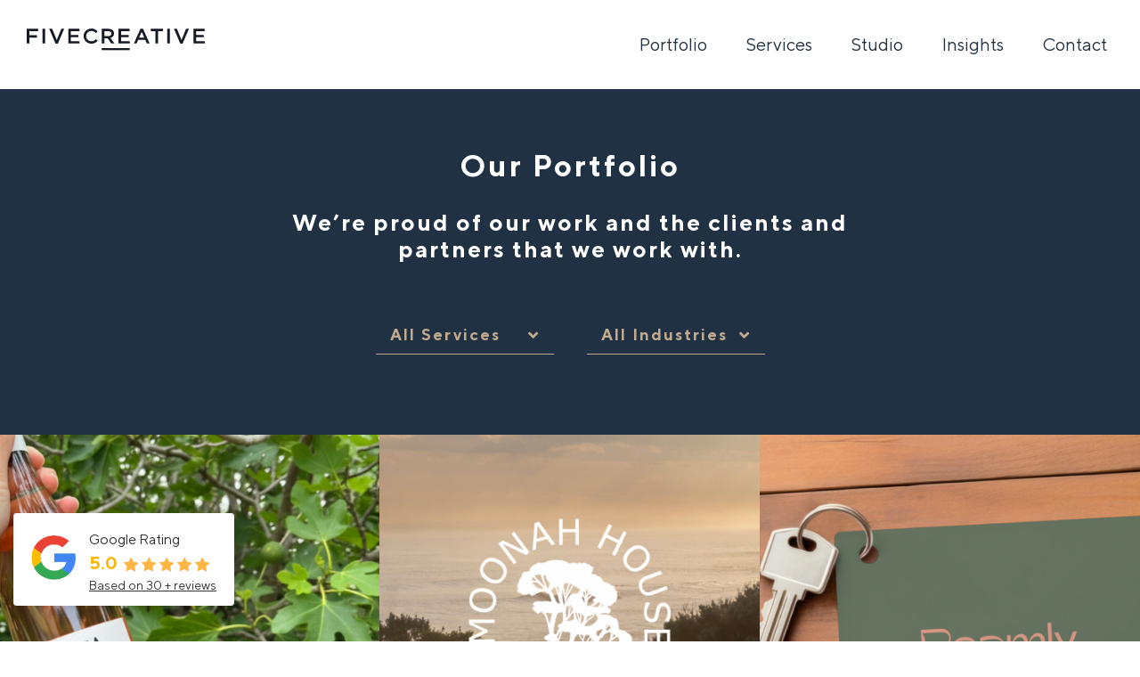

--- FILE ---
content_type: text/html; charset=UTF-8
request_url: https://fivecreative.com.au/work/
body_size: 27943
content:
<!DOCTYPE html>
<!--[if IE 7]>
<html class="ie ie7" lang="en-AU">
<![endif]-->
<!--[if IE 8]>
<html class="ie ie8" lang="en-AU">
<![endif]-->
<!--[if !(IE 7) & !(IE 8)]><!-->
<html lang="en-AU">
<!--<![endif]-->

<head>

	<meta charset="UTF-8">
<script type="text/javascript">
/* <![CDATA[ */
var gform;gform||(document.addEventListener("gform_main_scripts_loaded",function(){gform.scriptsLoaded=!0}),document.addEventListener("gform/theme/scripts_loaded",function(){gform.themeScriptsLoaded=!0}),window.addEventListener("DOMContentLoaded",function(){gform.domLoaded=!0}),gform={domLoaded:!1,scriptsLoaded:!1,themeScriptsLoaded:!1,isFormEditor:()=>"function"==typeof InitializeEditor,callIfLoaded:function(o){return!(!gform.domLoaded||!gform.scriptsLoaded||!gform.themeScriptsLoaded&&!gform.isFormEditor()||(gform.isFormEditor()&&console.warn("The use of gform.initializeOnLoaded() is deprecated in the form editor context and will be removed in Gravity Forms 3.1."),o(),0))},initializeOnLoaded:function(o){gform.callIfLoaded(o)||(document.addEventListener("gform_main_scripts_loaded",()=>{gform.scriptsLoaded=!0,gform.callIfLoaded(o)}),document.addEventListener("gform/theme/scripts_loaded",()=>{gform.themeScriptsLoaded=!0,gform.callIfLoaded(o)}),window.addEventListener("DOMContentLoaded",()=>{gform.domLoaded=!0,gform.callIfLoaded(o)}))},hooks:{action:{},filter:{}},addAction:function(o,r,e,t){gform.addHook("action",o,r,e,t)},addFilter:function(o,r,e,t){gform.addHook("filter",o,r,e,t)},doAction:function(o){gform.doHook("action",o,arguments)},applyFilters:function(o){return gform.doHook("filter",o,arguments)},removeAction:function(o,r){gform.removeHook("action",o,r)},removeFilter:function(o,r,e){gform.removeHook("filter",o,r,e)},addHook:function(o,r,e,t,n){null==gform.hooks[o][r]&&(gform.hooks[o][r]=[]);var d=gform.hooks[o][r];null==n&&(n=r+"_"+d.length),gform.hooks[o][r].push({tag:n,callable:e,priority:t=null==t?10:t})},doHook:function(r,o,e){var t;if(e=Array.prototype.slice.call(e,1),null!=gform.hooks[r][o]&&((o=gform.hooks[r][o]).sort(function(o,r){return o.priority-r.priority}),o.forEach(function(o){"function"!=typeof(t=o.callable)&&(t=window[t]),"action"==r?t.apply(null,e):e[0]=t.apply(null,e)})),"filter"==r)return e[0]},removeHook:function(o,r,t,n){var e;null!=gform.hooks[o][r]&&(e=(e=gform.hooks[o][r]).filter(function(o,r,e){return!!(null!=n&&n!=o.tag||null!=t&&t!=o.priority)}),gform.hooks[o][r]=e)}});
/* ]]> */
</script>

	
	<meta name="viewport" content="width=device-width, initial-scale=1, user-scalable=no">
	<!-- viewport - responsive devices -->
	
	
	<!-- title -->
	
	<link rel="profile" href="http://gmpg.org/xfn/11">
	<link rel="pingback" href="https://fivecreative.com.au/xmlrpc.php">
	
		
	<!-- BEGINS WPHEAD -->
	<meta name='robots' content='index, follow, max-image-preview:large, max-snippet:-1, max-video-preview:-1' />

	<!-- This site is optimized with the Yoast SEO plugin v26.7 - https://yoast.com/wordpress/plugins/seo/ -->
	<title>Our Work - Five Creative</title>
	<meta name="description" content="Our work combines a strategic approach &amp; delivers measurable outcomes that effectively communicate &amp; engage our clients with their customers." />
	<link rel="canonical" href="https://fivecreative.com.au/work/" />
	<meta property="og:locale" content="en_US" />
	<meta property="og:type" content="article" />
	<meta property="og:title" content="Our Work - Five Creative" />
	<meta property="og:description" content="Our work combines a strategic approach &amp; delivers measurable outcomes that effectively communicate &amp; engage our clients with their customers." />
	<meta property="og:url" content="https://fivecreative.com.au/work/" />
	<meta property="og:site_name" content="Five Creative" />
	<meta property="article:publisher" content="https://www.facebook.com/fivecreative/" />
	<meta property="article:modified_time" content="2024-07-30T02:54:53+00:00" />
	<meta property="og:image" content="https://fivecreative.com.au/wp-content/uploads/2025/01/five-creative-og-image.png" />
	<meta property="og:image:width" content="1200" />
	<meta property="og:image:height" content="630" />
	<meta property="og:image:type" content="image/png" />
	<meta name="twitter:card" content="summary_large_image" />
	<!-- / Yoast SEO plugin. -->


<link rel='dns-prefetch' href='//js-eu1.hs-scripts.com' />
<link rel='dns-prefetch' href='//maxcdn.bootstrapcdn.com' />
<link rel="alternate" title="oEmbed (JSON)" type="application/json+oembed" href="https://fivecreative.com.au/wp-json/oembed/1.0/embed?url=https%3A%2F%2Ffivecreative.com.au%2Fwork%2F" />
<link rel="alternate" title="oEmbed (XML)" type="text/xml+oembed" href="https://fivecreative.com.au/wp-json/oembed/1.0/embed?url=https%3A%2F%2Ffivecreative.com.au%2Fwork%2F&#038;format=xml" />
<style id='wp-img-auto-sizes-contain-inline-css' type='text/css'>
img:is([sizes=auto i],[sizes^="auto," i]){contain-intrinsic-size:3000px 1500px}
/*# sourceURL=wp-img-auto-sizes-contain-inline-css */
</style>
<link rel='stylesheet' id='wp-block-library-css' href='https://fivecreative.com.au/wp-includes/css/dist/block-library/style.min.css?ver=6.9' type='text/css' media='all' />
<style id='classic-theme-styles-inline-css' type='text/css'>
/*! This file is auto-generated */
.wp-block-button__link{color:#fff;background-color:#32373c;border-radius:9999px;box-shadow:none;text-decoration:none;padding:calc(.667em + 2px) calc(1.333em + 2px);font-size:1.125em}.wp-block-file__button{background:#32373c;color:#fff;text-decoration:none}
/*# sourceURL=/wp-includes/css/classic-themes.min.css */
</style>
<style id='global-styles-inline-css' type='text/css'>
:root{--wp--preset--aspect-ratio--square: 1;--wp--preset--aspect-ratio--4-3: 4/3;--wp--preset--aspect-ratio--3-4: 3/4;--wp--preset--aspect-ratio--3-2: 3/2;--wp--preset--aspect-ratio--2-3: 2/3;--wp--preset--aspect-ratio--16-9: 16/9;--wp--preset--aspect-ratio--9-16: 9/16;--wp--preset--color--black: #000000;--wp--preset--color--cyan-bluish-gray: #abb8c3;--wp--preset--color--white: #ffffff;--wp--preset--color--pale-pink: #f78da7;--wp--preset--color--vivid-red: #cf2e2e;--wp--preset--color--luminous-vivid-orange: #ff6900;--wp--preset--color--luminous-vivid-amber: #fcb900;--wp--preset--color--light-green-cyan: #7bdcb5;--wp--preset--color--vivid-green-cyan: #00d084;--wp--preset--color--pale-cyan-blue: #8ed1fc;--wp--preset--color--vivid-cyan-blue: #0693e3;--wp--preset--color--vivid-purple: #9b51e0;--wp--preset--gradient--vivid-cyan-blue-to-vivid-purple: linear-gradient(135deg,rgb(6,147,227) 0%,rgb(155,81,224) 100%);--wp--preset--gradient--light-green-cyan-to-vivid-green-cyan: linear-gradient(135deg,rgb(122,220,180) 0%,rgb(0,208,130) 100%);--wp--preset--gradient--luminous-vivid-amber-to-luminous-vivid-orange: linear-gradient(135deg,rgb(252,185,0) 0%,rgb(255,105,0) 100%);--wp--preset--gradient--luminous-vivid-orange-to-vivid-red: linear-gradient(135deg,rgb(255,105,0) 0%,rgb(207,46,46) 100%);--wp--preset--gradient--very-light-gray-to-cyan-bluish-gray: linear-gradient(135deg,rgb(238,238,238) 0%,rgb(169,184,195) 100%);--wp--preset--gradient--cool-to-warm-spectrum: linear-gradient(135deg,rgb(74,234,220) 0%,rgb(151,120,209) 20%,rgb(207,42,186) 40%,rgb(238,44,130) 60%,rgb(251,105,98) 80%,rgb(254,248,76) 100%);--wp--preset--gradient--blush-light-purple: linear-gradient(135deg,rgb(255,206,236) 0%,rgb(152,150,240) 100%);--wp--preset--gradient--blush-bordeaux: linear-gradient(135deg,rgb(254,205,165) 0%,rgb(254,45,45) 50%,rgb(107,0,62) 100%);--wp--preset--gradient--luminous-dusk: linear-gradient(135deg,rgb(255,203,112) 0%,rgb(199,81,192) 50%,rgb(65,88,208) 100%);--wp--preset--gradient--pale-ocean: linear-gradient(135deg,rgb(255,245,203) 0%,rgb(182,227,212) 50%,rgb(51,167,181) 100%);--wp--preset--gradient--electric-grass: linear-gradient(135deg,rgb(202,248,128) 0%,rgb(113,206,126) 100%);--wp--preset--gradient--midnight: linear-gradient(135deg,rgb(2,3,129) 0%,rgb(40,116,252) 100%);--wp--preset--font-size--small: 13px;--wp--preset--font-size--medium: 20px;--wp--preset--font-size--large: 36px;--wp--preset--font-size--x-large: 42px;--wp--preset--spacing--20: 0.44rem;--wp--preset--spacing--30: 0.67rem;--wp--preset--spacing--40: 1rem;--wp--preset--spacing--50: 1.5rem;--wp--preset--spacing--60: 2.25rem;--wp--preset--spacing--70: 3.38rem;--wp--preset--spacing--80: 5.06rem;--wp--preset--shadow--natural: 6px 6px 9px rgba(0, 0, 0, 0.2);--wp--preset--shadow--deep: 12px 12px 50px rgba(0, 0, 0, 0.4);--wp--preset--shadow--sharp: 6px 6px 0px rgba(0, 0, 0, 0.2);--wp--preset--shadow--outlined: 6px 6px 0px -3px rgb(255, 255, 255), 6px 6px rgb(0, 0, 0);--wp--preset--shadow--crisp: 6px 6px 0px rgb(0, 0, 0);}:where(.is-layout-flex){gap: 0.5em;}:where(.is-layout-grid){gap: 0.5em;}body .is-layout-flex{display: flex;}.is-layout-flex{flex-wrap: wrap;align-items: center;}.is-layout-flex > :is(*, div){margin: 0;}body .is-layout-grid{display: grid;}.is-layout-grid > :is(*, div){margin: 0;}:where(.wp-block-columns.is-layout-flex){gap: 2em;}:where(.wp-block-columns.is-layout-grid){gap: 2em;}:where(.wp-block-post-template.is-layout-flex){gap: 1.25em;}:where(.wp-block-post-template.is-layout-grid){gap: 1.25em;}.has-black-color{color: var(--wp--preset--color--black) !important;}.has-cyan-bluish-gray-color{color: var(--wp--preset--color--cyan-bluish-gray) !important;}.has-white-color{color: var(--wp--preset--color--white) !important;}.has-pale-pink-color{color: var(--wp--preset--color--pale-pink) !important;}.has-vivid-red-color{color: var(--wp--preset--color--vivid-red) !important;}.has-luminous-vivid-orange-color{color: var(--wp--preset--color--luminous-vivid-orange) !important;}.has-luminous-vivid-amber-color{color: var(--wp--preset--color--luminous-vivid-amber) !important;}.has-light-green-cyan-color{color: var(--wp--preset--color--light-green-cyan) !important;}.has-vivid-green-cyan-color{color: var(--wp--preset--color--vivid-green-cyan) !important;}.has-pale-cyan-blue-color{color: var(--wp--preset--color--pale-cyan-blue) !important;}.has-vivid-cyan-blue-color{color: var(--wp--preset--color--vivid-cyan-blue) !important;}.has-vivid-purple-color{color: var(--wp--preset--color--vivid-purple) !important;}.has-black-background-color{background-color: var(--wp--preset--color--black) !important;}.has-cyan-bluish-gray-background-color{background-color: var(--wp--preset--color--cyan-bluish-gray) !important;}.has-white-background-color{background-color: var(--wp--preset--color--white) !important;}.has-pale-pink-background-color{background-color: var(--wp--preset--color--pale-pink) !important;}.has-vivid-red-background-color{background-color: var(--wp--preset--color--vivid-red) !important;}.has-luminous-vivid-orange-background-color{background-color: var(--wp--preset--color--luminous-vivid-orange) !important;}.has-luminous-vivid-amber-background-color{background-color: var(--wp--preset--color--luminous-vivid-amber) !important;}.has-light-green-cyan-background-color{background-color: var(--wp--preset--color--light-green-cyan) !important;}.has-vivid-green-cyan-background-color{background-color: var(--wp--preset--color--vivid-green-cyan) !important;}.has-pale-cyan-blue-background-color{background-color: var(--wp--preset--color--pale-cyan-blue) !important;}.has-vivid-cyan-blue-background-color{background-color: var(--wp--preset--color--vivid-cyan-blue) !important;}.has-vivid-purple-background-color{background-color: var(--wp--preset--color--vivid-purple) !important;}.has-black-border-color{border-color: var(--wp--preset--color--black) !important;}.has-cyan-bluish-gray-border-color{border-color: var(--wp--preset--color--cyan-bluish-gray) !important;}.has-white-border-color{border-color: var(--wp--preset--color--white) !important;}.has-pale-pink-border-color{border-color: var(--wp--preset--color--pale-pink) !important;}.has-vivid-red-border-color{border-color: var(--wp--preset--color--vivid-red) !important;}.has-luminous-vivid-orange-border-color{border-color: var(--wp--preset--color--luminous-vivid-orange) !important;}.has-luminous-vivid-amber-border-color{border-color: var(--wp--preset--color--luminous-vivid-amber) !important;}.has-light-green-cyan-border-color{border-color: var(--wp--preset--color--light-green-cyan) !important;}.has-vivid-green-cyan-border-color{border-color: var(--wp--preset--color--vivid-green-cyan) !important;}.has-pale-cyan-blue-border-color{border-color: var(--wp--preset--color--pale-cyan-blue) !important;}.has-vivid-cyan-blue-border-color{border-color: var(--wp--preset--color--vivid-cyan-blue) !important;}.has-vivid-purple-border-color{border-color: var(--wp--preset--color--vivid-purple) !important;}.has-vivid-cyan-blue-to-vivid-purple-gradient-background{background: var(--wp--preset--gradient--vivid-cyan-blue-to-vivid-purple) !important;}.has-light-green-cyan-to-vivid-green-cyan-gradient-background{background: var(--wp--preset--gradient--light-green-cyan-to-vivid-green-cyan) !important;}.has-luminous-vivid-amber-to-luminous-vivid-orange-gradient-background{background: var(--wp--preset--gradient--luminous-vivid-amber-to-luminous-vivid-orange) !important;}.has-luminous-vivid-orange-to-vivid-red-gradient-background{background: var(--wp--preset--gradient--luminous-vivid-orange-to-vivid-red) !important;}.has-very-light-gray-to-cyan-bluish-gray-gradient-background{background: var(--wp--preset--gradient--very-light-gray-to-cyan-bluish-gray) !important;}.has-cool-to-warm-spectrum-gradient-background{background: var(--wp--preset--gradient--cool-to-warm-spectrum) !important;}.has-blush-light-purple-gradient-background{background: var(--wp--preset--gradient--blush-light-purple) !important;}.has-blush-bordeaux-gradient-background{background: var(--wp--preset--gradient--blush-bordeaux) !important;}.has-luminous-dusk-gradient-background{background: var(--wp--preset--gradient--luminous-dusk) !important;}.has-pale-ocean-gradient-background{background: var(--wp--preset--gradient--pale-ocean) !important;}.has-electric-grass-gradient-background{background: var(--wp--preset--gradient--electric-grass) !important;}.has-midnight-gradient-background{background: var(--wp--preset--gradient--midnight) !important;}.has-small-font-size{font-size: var(--wp--preset--font-size--small) !important;}.has-medium-font-size{font-size: var(--wp--preset--font-size--medium) !important;}.has-large-font-size{font-size: var(--wp--preset--font-size--large) !important;}.has-x-large-font-size{font-size: var(--wp--preset--font-size--x-large) !important;}
:where(.wp-block-post-template.is-layout-flex){gap: 1.25em;}:where(.wp-block-post-template.is-layout-grid){gap: 1.25em;}
:where(.wp-block-term-template.is-layout-flex){gap: 1.25em;}:where(.wp-block-term-template.is-layout-grid){gap: 1.25em;}
:where(.wp-block-columns.is-layout-flex){gap: 2em;}:where(.wp-block-columns.is-layout-grid){gap: 2em;}
:root :where(.wp-block-pullquote){font-size: 1.5em;line-height: 1.6;}
/*# sourceURL=global-styles-inline-css */
</style>
<link rel='stylesheet' id='ae-pro-css-css' href='https://fivecreative.com.au/wp-content/plugins/anywhere-elementor-pro/includes/assets/css/ae-pro.min.css?ver=2.29.3' type='text/css' media='all' />
<link rel='stylesheet' id='contact-form-7-css' href='https://fivecreative.com.au/wp-content/plugins/contact-form-7/includes/css/styles.css?ver=6.1.4' type='text/css' media='all' />
<link rel='stylesheet' id='cff-css' href='https://fivecreative.com.au/wp-content/plugins/custom-facebook-feed/assets/css/cff-style.min.css?ver=4.3.4' type='text/css' media='all' />
<link rel='stylesheet' id='sb-font-awesome-css' href='https://maxcdn.bootstrapcdn.com/font-awesome/4.7.0/css/font-awesome.min.css?ver=6.9' type='text/css' media='all' />
<link rel='stylesheet' id='five-bootstrap-css' href='https://fivecreative.com.au/wp-content/themes/five/includes/assets/css/bootstrap3.css?ver=1613489392' type='text/css' media='screen' />
<link rel='stylesheet' id='framework-vendor-assets-css' href='https://fivecreative.com.au/wp-content/themes/five/includes/assets/css/vendor.css?ver=1613489392' type='text/css' media='screen' />
<link rel='stylesheet' id='five-bootstrap-theme-css' href='https://fivecreative.com.au/wp-content/themes/five/includes/assets/css/bootstrap3-theme.css?ver=1613489392' type='text/css' media='screen' />
<link rel='stylesheet' id='swipebox-css' href='https://fivecreative.com.au/wp-content/themes/five/includes/assets/css/swipebox.min.css?ver=1.4.1' type='text/css' media='screen' />
<link rel='stylesheet' id='fiveframework-css' href='https://fivecreative.com.au/wp-content/themes/five/style.css?ver=1613489392' type='text/css' media='screen' />
<link rel='stylesheet' id='elementor-frontend-css' href='https://fivecreative.com.au/wp-content/plugins/elementor/assets/css/frontend.min.css?ver=3.34.1' type='text/css' media='all' />
<link rel='stylesheet' id='elementor-post-20985-css' href='https://fivecreative.com.au/wp-content/uploads/elementor/css/post-20985.css?ver=1768862287' type='text/css' media='all' />
<link rel='stylesheet' id='cffstyles-css' href='https://fivecreative.com.au/wp-content/plugins/custom-facebook-feed/assets/css/cff-style.min.css?ver=4.3.4' type='text/css' media='all' />
<link rel='stylesheet' id='font-awesome-5-all-css' href='https://fivecreative.com.au/wp-content/plugins/elementor/assets/lib/font-awesome/css/all.min.css?ver=3.34.1' type='text/css' media='all' />
<link rel='stylesheet' id='font-awesome-4-shim-css' href='https://fivecreative.com.au/wp-content/plugins/elementor/assets/lib/font-awesome/css/v4-shims.min.css?ver=3.34.1' type='text/css' media='all' />
<link rel='stylesheet' id='vegas-css-css' href='https://fivecreative.com.au/wp-content/plugins/anywhere-elementor-pro/includes/assets/lib/vegas/vegas.min.css?ver=2.4.0' type='text/css' media='all' />
<link rel='stylesheet' id='theme-styles-combined-css' href='https://fivecreative.com.au/wp-content/themes/fivecreative/style-1754029400.css?ver=6.9' type='text/css' media='all' />
<link rel='stylesheet' id='eael-general-css' href='https://fivecreative.com.au/wp-content/plugins/essential-addons-for-elementor-lite/assets/front-end/css/view/general.min.css?ver=6.5.7' type='text/css' media='all' />
<link rel='stylesheet' id='elementor-gf-manrope-css' href='https://fonts.googleapis.com/css?family=Manrope:100,100italic,200,200italic,300,300italic,400,400italic,500,500italic,600,600italic,700,700italic,800,800italic,900,900italic&#038;display=swap' type='text/css' media='all' />
<link rel='stylesheet' id='elementor-gf-inter-css' href='https://fonts.googleapis.com/css?family=Inter:100,100italic,200,200italic,300,300italic,400,400italic,500,500italic,600,600italic,700,700italic,800,800italic,900,900italic&#038;display=swap' type='text/css' media='all' />
<script type="text/javascript" src="https://fivecreative.com.au/wp-includes/js/jquery/jquery.min.js?ver=3.7.1" id="jquery-core-js"></script>
<script type="text/javascript" src="https://fivecreative.com.au/wp-includes/js/jquery/jquery-migrate.min.js?ver=3.4.1" id="jquery-migrate-js"></script>
<script type="text/javascript" src="https://fivecreative.com.au/wp-content/themes/five/includes/assets/js/vendor.js?ver=1741821843" id="fiveframework-vendor-js"></script>
<script type="text/javascript" src="https://fivecreative.com.au/wp-content/themes/five/includes/assets/js/jquery.swipebox.min.js?ver=1.4.4" id="swipebox-js"></script>
<script type="text/javascript" src="https://fivecreative.com.au/wp-content/themes/five/includes/assets/js/scripts.js?ver=1741821843" id="fiveframework-js-js"></script>
<script type="text/javascript" src="https://fivecreative.com.au/wp-content/plugins/elementor/assets/lib/font-awesome/js/v4-shims.min.js?ver=3.34.1" id="font-awesome-4-shim-js"></script>
<script type="text/javascript" src="https://fivecreative.com.au/wp-content/themes/fivecreative/js/jquery.easing.1.3.js?ver=1.3" id="jquery-easing-js"></script>
<script type="text/javascript" src="https://fivecreative.com.au/wp-includes/js/imagesloaded.min.js?ver=5.0.0" id="imagesloaded-js"></script>
<script type="text/javascript" src="https://fivecreative.com.au/wp-content/themes/fivecreative/js/isotope.pkgd.min.js?ver=3.0.4" id="isotope-js"></script>
<script type="text/javascript" src="https://fivecreative.com.au/wp-content/themes/fivecreative/js/jquery.drawDoughnutChart.js?ver=0.4" id="doughnut-chart-js"></script>
<script type="text/javascript" src="https://fivecreative.com.au/wp-includes/js/jquery/ui/core.min.js?ver=1.13.3" id="jquery-ui-core-js"></script>
<script type="text/javascript" src="https://fivecreative.com.au/wp-includes/js/jquery/ui/mouse.min.js?ver=1.13.3" id="jquery-ui-mouse-js"></script>
<script type="text/javascript" src="https://fivecreative.com.au/wp-includes/js/jquery/ui/draggable.min.js?ver=1.13.3" id="jquery-ui-draggable-js"></script>
<script type="text/javascript" id="five-js-js-extra">
/* <![CDATA[ */
var five = {"ajaxurl":"https://fivecreative.com.au/wp-admin/admin-ajax.php","five_instagram_posts":"5eb2d6a4c1","mockup_laptop":"https://fivecreative.com.au/wp-content/themes/fivecreative/images/laptop-black.png","mockup_ipad":"https://fivecreative.com.au/wp-content/themes/fivecreative/images/ipad.png","mockup_iphone":"https://fivecreative.com.au/wp-content/themes/fivecreative/images/iphone.png"};
//# sourceURL=five-js-js-extra
/* ]]> */
</script>
<script type="text/javascript" src="https://fivecreative.com.au/wp-content/themes/fivecreative/js/scripts.js?ver=1754029150" id="five-js-js"></script>
<link rel="https://api.w.org/" href="https://fivecreative.com.au/wp-json/" /><link rel="alternate" title="JSON" type="application/json" href="https://fivecreative.com.au/wp-json/wp/v2/pages/53" /><link rel="EditURI" type="application/rsd+xml" title="RSD" href="https://fivecreative.com.au/xmlrpc.php?rsd" />
<meta name="generator" content="WordPress 6.9" />
<link rel='shortlink' href='https://fivecreative.com.au/?p=53' />
<!-- HFCM by 99 Robots - Snippet # 1: Google Tag Manager -->
<!-- Google tag (gtag.js) -->
<script async src="https://www.googletagmanager.com/gtag/js?id=G-WN8M32FNT6"></script>

<script>
window.dataLayer = window.dataLayer || [];
function gtag(){dataLayer.push(arguments);}
gtag('js', new Date());

gtag('config', 'G-WN8M32FNT6');
</script>

<!-- Google Tag Manager -->
<script>(function(w,d,s,l,i){w[l]=w[l]||[];w[l].push({'gtm.start':
new Date().getTime(),event:'gtm.js'});var f=d.getElementsByTagName(s)[0],
j=d.createElement(s),dl=l!='dataLayer'?'&l='+l:'';j.async=true;j.src=
'https://www.googletagmanager.com/gtm.js?id='+i+dl;f.parentNode.insertBefore(j,f);
})(window,document,'script','dataLayer','GTM-M2FCHZF');</script>
<!-- End Google Tag Manager -->
<!-- /end HFCM by 99 Robots -->
<!-- HFCM by 99 Robots - Snippet # 7: Bugherd -->
<script type="text/javascript" src="https://www.bugherd.com/sidebarv2.js?apikey=wqxfu1jtrvzhjcsgasfbsa" async="true"></script>
<!-- /end HFCM by 99 Robots -->
			<!-- DO NOT COPY THIS SNIPPET! Start of Page Analytics Tracking for HubSpot WordPress plugin v11.3.37-->
			<script class="hsq-set-content-id" data-content-id="standard-page">
				var _hsq = _hsq || [];
				_hsq.push(["setContentType", "standard-page"]);
			</script>
			<!-- DO NOT COPY THIS SNIPPET! End of Page Analytics Tracking for HubSpot WordPress plugin -->
			<meta name="theme-color" content="#233f68">
<link href="https://fivecreative.com.au/wp-content/uploads/2019/08/FiveCreative-5.png" rel="shortcut icon" type="image/png" />
<meta name="google-site-verification" content="dmPTCc6SCrJ-kNIWX0u38TKU9bf3BKLhlcXxXqQ1Vhk" />

<meta name="p:domain_verify" content="39484a2beeb9385ca7ec71c1933b3284"/>

<!-- Bing Ads -->
<script>(function(w,d,t,r,u){var f,n,i;w[u]=w[u]||[],f=function(){var o={ti:"5740347"};o.q=w[u],w[u]=new UET(o),w[u].push("pageLoad")},n=d.createElement(t),n.src=r,n.async=1,n.onload=n.onreadystatechange=function(){var s=this.readyState;s&&s!=="loaded"&&s!=="complete"||(f(),n.onload=n.onreadystatechange=null)},i=d.getElementsByTagName(t)[0],i.parentNode.insertBefore(n,i)})(window,document,"script","//bat.bing.com/bat.js","uetq");</script><noscript><img src="//bat.bing.com/action/0?ti=5740347&Ver=2" height="0" width="0" style="display:none; visibility: hidden;" /></noscript>

<!-- Facebook Pixel Code -->
<script>
  !function(f,b,e,v,n,t,s)
  {if(f.fbq)return;n=f.fbq=function(){n.callMethod?
  n.callMethod.apply(n,arguments):n.queue.push(arguments)};
  if(!f._fbq)f._fbq=n;n.push=n;n.loaded=!0;n.version='2.0';
  n.queue=[];t=b.createElement(e);t.async=!0;
  t.src=v;s=b.getElementsByTagName(e)[0];
  s.parentNode.insertBefore(t,s)}(window, document,'script',
  'https://connect.facebook.net/en_US/fbevents.js');
  fbq('init', '1818400455076621');
  fbq('track', 'PageView');
</script>
<noscript><img height="1" width="1" style="display:none"
  src="https://www.facebook.com/tr?id=1818400455076621&ev=PageView&noscript=1"
/></noscript>
<!-- End Facebook Pixel Code -->

<!-- Facebook Pixel Code -->
<script>
!function(f,b,e,v,n,t,s){if(f.fbq)return;n=f.fbq=function(){n.callMethod?
n.callMethod.apply(n,arguments):n.queue.push(arguments)};if(!f._fbq)f._fbq=n;
n.push=n;n.loaded=!0;n.version='2.0';n.queue=[];t=b.createElement(e);t.async=!0;
t.src=v;s=b.getElementsByTagName(e)[0];s.parentNode.insertBefore(t,s)}(window,
document,'script','https://connect.facebook.net/en_US/fbevents.js');
fbq('init', '459524507712571'); // Insert your pixel ID here.
fbq('track', 'PageView');
</script>
<noscript><img height="1" width="1" style="display:none"
src="https://www.facebook.com/tr?id=459524507712571&ev=PageView&noscript=1"
/></noscript>
<!-- DO NOT MODIFY -->
<!-- End Facebook Pixel Code -->

<!-- Global site tag (gtag.js) - Google Analytics -->
<script async src="https://www.googletagmanager.com/gtag/js?id=UA-12920089-1"></script>
<script>
  window.dataLayer = window.dataLayer || [];
  function gtag(){dataLayer.push(arguments);}
  gtag('js', new Date());

  gtag('config', 'UA-12920089-1');
</script>
<meta name="generator" content="Elementor 3.34.1; features: e_font_icon_svg, additional_custom_breakpoints; settings: css_print_method-external, google_font-enabled, font_display-swap">
<script type="text/javascript">
    (function(c,l,a,r,i,t,y){
        c[a]=c[a]||function(){(c[a].q=c[a].q||[]).push(arguments)};
        t=l.createElement(r);t.async=1;t.src="https://www.clarity.ms/tag/"+i;
        y=l.getElementsByTagName(r)[0];y.parentNode.insertBefore(t,y);
    })(window, document, "clarity", "script", "dbxlqln6s4");
</script>

<!-- Meta Pixel Code -->
<script type='text/javascript'>
!function(f,b,e,v,n,t,s){if(f.fbq)return;n=f.fbq=function(){n.callMethod?
n.callMethod.apply(n,arguments):n.queue.push(arguments)};if(!f._fbq)f._fbq=n;
n.push=n;n.loaded=!0;n.version='2.0';n.queue=[];t=b.createElement(e);t.async=!0;
t.src=v;s=b.getElementsByTagName(e)[0];s.parentNode.insertBefore(t,s)}(window,
document,'script','https://connect.facebook.net/en_US/fbevents.js');
</script>
<!-- End Meta Pixel Code -->
<script type='text/javascript'>var url = window.location.origin + '?ob=open-bridge';
            fbq('set', 'openbridge', '1818400455076621', url);
fbq('init', '1818400455076621', {}, {
    "agent": "wordpress-6.9-4.1.5"
})</script><script type='text/javascript'>
    fbq('track', 'PageView', []);
  </script>			<style>
				.e-con.e-parent:nth-of-type(n+4):not(.e-lazyloaded):not(.e-no-lazyload),
				.e-con.e-parent:nth-of-type(n+4):not(.e-lazyloaded):not(.e-no-lazyload) * {
					background-image: none !important;
				}
				@media screen and (max-height: 1024px) {
					.e-con.e-parent:nth-of-type(n+3):not(.e-lazyloaded):not(.e-no-lazyload),
					.e-con.e-parent:nth-of-type(n+3):not(.e-lazyloaded):not(.e-no-lazyload) * {
						background-image: none !important;
					}
				}
				@media screen and (max-height: 640px) {
					.e-con.e-parent:nth-of-type(n+2):not(.e-lazyloaded):not(.e-no-lazyload),
					.e-con.e-parent:nth-of-type(n+2):not(.e-lazyloaded):not(.e-no-lazyload) * {
						background-image: none !important;
					}
				}
			</style>
			
	<script type="text/javascript">
		
		jQuery(document).ready(function() {
			
			jQuery('a[href$=".jpg"], a[href$=".png"], a[href$=".gif"], a[href*="youtube.com"], a[href*="vimeo.com"]').swipebox({
				
				afterOpen: function(e) {
					
					jQuery('#swipebox-slider').on('tap click', function(e) {
						
						jQuery.swipebox.close();
						
					});
					
				}
				
			});
			
		});
		
	</script>
	<!-- lightbox -->		<style type="text/css" id="wp-custom-css">
			header#header #header-menu > li > ul { background: white; }

@media (max-width: 991px) {
	
	header#header #header-menu > li > ul { background: #1e2e3f; }
}.admin-bar header#header {top: 36px;}

.wpsr-reviews-badge-wrapper .wpsr-float_left_bottom, .wpsr-reviews-badge-wrapper .wpsr-float_right_bottom { bottom: 75px !important; }

footer#footer { padding-top: 50px; padding-bottom: 50px; }

body .wpsr-reviews-badge-wrapper .wpsr-float_left_bottom, body .wpsr-reviews-badge-wrapper .wpsr-float_right_bottom { bottom: 25px !important; }

@media (max-width: 767px) {
body .wpsr-reviews-badge-wrapper .wpsr-float_left_bottom, body .wpsr-reviews-badge-wrapper .wpsr-float_right_bottom { bottom: -125px !important; }
}		</style>
			<!-- ENDS WPHEAD -->
	
</head>
<!-- ENDS HEAD -->

<body class="wp-singular page-template-default page page-id-53 page-parent wp-theme-five wp-child-theme-fivecreative elementor-default elementor-kit-20985">

	
<header id="header">
	
	<div class="container-fluid">
		
		<div class="row">
			
			<div class="col-lg-12">
				
				<a href="https://fivecreative.com.au" id="logo">
					
					<img src="https://fivecreative.com.au/wp-content/uploads/2019/04/five-creative-logo.svg" alt="Five Creative" title="Branding and Website Design Agency" />
					
				</a>
				<!-- logo -->
				
				<div id="header-menu-container" class="menu-main-menu-container"><ul id="header-menu" class="ul-float"><li id="menu-item-55" class="menu-item menu-item-type-post_type menu-item-object-page current-menu-item page_item page-item-53 current_page_item menu-item-55"><a href="https://fivecreative.com.au/work/" aria-current="page">Portfolio</a></li>
<li id="menu-item-20" class="menu-item menu-item-type-post_type menu-item-object-page menu-item-has-children menu-item-20"><a href="https://fivecreative.com.au/services/">Services</a>
<ul class="sub-menu">
	<li id="menu-item-176" class="menu-item menu-item-type-taxonomy menu-item-object-service menu-item-176"><a href="https://fivecreative.com.au/service/branding-melbourne/">Branding</a></li>
	<li id="menu-item-25889" class="menu-item menu-item-type-taxonomy menu-item-object-service menu-item-25889"><a href="https://fivecreative.com.au/service/website-design-development-melbourne/">Websites</a></li>
	<li id="menu-item-4626" class="menu-item menu-item-type-taxonomy menu-item-object-service menu-item-4626"><a href="https://fivecreative.com.au/service/graphic-design-melbourne/">Design</a></li>
</ul>
</li>
<li id="menu-item-854" class="menu-item menu-item-type-post_type menu-item-object-page menu-item-854"><a href="https://fivecreative.com.au/studio/about/">Studio</a></li>
<li id="menu-item-25803" class="menu-item menu-item-type-post_type menu-item-object-page menu-item-25803"><a href="https://fivecreative.com.au/insights/">Insights</a></li>
<li id="menu-item-17" class="menu-item menu-item-type-post_type menu-item-object-page menu-item-17"><a href="https://fivecreative.com.au/contact/">Contact</a></li>
</ul></div>				
				<div id="mobile-menu-btn" class="hidden-md hidden-lg">
					
					<span class="bar bar-1"></span>
					<!-- bar -->
					
					<span class="bar bar-2"></span>
					<!-- bar -->
					
					<span class="bar bar-3"></span>
					<!-- bar -->
					
				</div>
				<!-- mobile-menu-btn -->
				
			</div>
			<!-- col -->
			
		</div>
		<!-- row -->
		
	</div>
	<!-- container-fluid -->
	
</header>
<!-- header -->
<div class="five-content-block five-content-block-69710a571973e five-content-block-1 about-content">
	
	<div class="container">
		
		<div class="row">
			
						
				<div class="col-lg-12">
					
					<h1 style="text-align: center">Our Portfolio</h1>
<h3 style="text-align: center">We&#8217;re proud of our work and the clients and partners that we work with.</h3>
<h3 style="text-align: center"></h3>
<h3 style="text-align: center">
<div class="five-case-study-service-filter five-filter-dropdown">
	<div class="five-filter-dropdown-selected" data-value="">
		<span class="five-filter-dropdown-text">All Services</span>
		<i class="fa fa-angle-down"></i>
	</div>
	<ul class="five-filter-dropdown-options">
		<li class="active">
			<a href="#" data-service="">All Services</a>
		</li>
				<li>
			<a href="#" data-service="branding-melbourne">Branding</a>
		</li>
				<li>
			<a href="#" data-service="campaigns">Campaigns</a>
		</li>
				<li>
			<a href="#" data-service="graphic-design-melbourne">Design</a>
		</li>
				<li>
			<a href="#" data-service="website-design-development-melbourne">High-Performance Websites</a>
		</li>
			</ul>
</div>
<!-- five-case-study-service-filter -->


<div class="five-case-study-industry-filter five-filter-dropdown">
	<div class="five-filter-dropdown-selected" data-value="">
		<span class="five-filter-dropdown-text">All Industries</span>
		<i class="fa fa-angle-down"></i>
	</div>
	<ul class="five-filter-dropdown-options">
		<li class="active">
			<a href="#" data-industry="">All Industries</a>
		</li>
				<li>
			<a href="#" data-industry="agribusiness">Agribusiness</a>
		</li>
				<li>
			<a href="#" data-industry="arts-culture">Arts &amp; Culture</a>
		</li>
				<li>
			<a href="#" data-industry="community">Community</a>
		</li>
				<li>
			<a href="#" data-industry="finance">Finance</a>
		</li>
				<li>
			<a href="#" data-industry="food-beverage">Food &amp; Beverage</a>
		</li>
				<li>
			<a href="#" data-industry="healthcare">Healthcare</a>
		</li>
				<li>
			<a href="#" data-industry="services">Services</a>
		</li>
			</ul>
</div>
<!-- five-case-study-industry-filter --></h3>
					
				</div>
				<!-- col -->
			
						
		</div>
		<!-- row -->
		
	</div>
	<!-- container -->
	
</div>
<!-- five-content-block -->

<style type="text/css">
	
	.five-content-block-69710a571973e { background-color: #1f3142; }
	.five-content-block-69710a571973e,
	.five-content-block-69710a571973e h1,
	.five-content-block-69710a571973e h2,
	.five-content-block-69710a571973e h3,
	.five-content-block-69710a571973e h4,
	.five-content-block-69710a571973e h5,
	.five-content-block-69710a571973e h6,
	.five-content-block-69710a571973e a { color: #ffffff }
	
</style>
<div class="five-case-study-blocks five-case-study-blocks-grid">
	
		
	<ul>
		
				
			<li class="five-case-study-block five-case-study-block-25941 post-25941 case_study type-case_study status-publish has-post-thumbnail hentry service-branding-melbourne service-graphic-design-melbourne">
				
				<a href="https://fivecreative.com.au/case-study/barossa-wine-cartel/" title="Barossa Wine Cartel">
					
					<div class="five-case-study-block-image bg-cover" style="background-image: url(https://fivecreative.com.au/wp-content/uploads/2025/11/FiveCreative-BarossaWineCartel-Rose-1-500x500.jpg)"></div>
					<!-- five-case-study-block-image -->
					
					<div class="five-case-study-block-hover">
						
						<div class="five-case-study-block-hover-centre thisis1">
						
							<h5>Barossa Wine Cartel</h5>
							<!-- h5 -->
							
							<p>View Case Study <i class="fa fa-angle-right"></i></p>
							<!-- p -->
						
						</div>
						<!-- five-case-study-block-hover-centre -->
						
						<span style="background-color: #008989" data-colour="#008989"></span>
						
					</div>
					<!-- five-case-study-block-hover -->
					
										
				</a>
				<!-- a -->
				
			</li>
			<!-- five-case-study-block -->
		
				
			<li class="five-case-study-block five-case-study-block-25847 post-25847 case_study type-case_study status-publish has-post-thumbnail hentry service-campaigns service-graphic-design-melbourne service-website-design-development-melbourne cs-industry-community">
				
				<a href="https://fivecreative.com.au/case-study/moonah-house/" title="Moonah House">
					
					<div class="five-case-study-block-image bg-cover" style="background-image: url(https://fivecreative.com.au/wp-content/uploads/2025/07/FiveCreative-MoonahHouse-Logo-500x500.jpg)"></div>
					<!-- five-case-study-block-image -->
					
					<div class="five-case-study-block-hover">
						
						<div class="five-case-study-block-hover-centre thisis1">
						
							<h5>Moonah House</h5>
							<!-- h5 -->
							
							<p>View Case Study <i class="fa fa-angle-right"></i></p>
							<!-- p -->
						
						</div>
						<!-- five-case-study-block-hover-centre -->
						
						<span style="background-color: #e96073" data-colour="#e96073"></span>
						
					</div>
					<!-- five-case-study-block-hover -->
					
										
				</a>
				<!-- a -->
				
			</li>
			<!-- five-case-study-block -->
		
				
			<li class="five-case-study-block five-case-study-block-25822 post-25822 case_study type-case_study status-publish has-post-thumbnail hentry service-branding-melbourne service-graphic-design-melbourne service-website-design-development-melbourne">
				
				<a href="https://fivecreative.com.au/case-study/roamly/" title="Roamly">
					
					<div class="five-case-study-block-image bg-cover" style="background-image: url(https://fivecreative.com.au/wp-content/uploads/2025/05/FiveCreative-Roamly-05-500x500.jpg)"></div>
					<!-- five-case-study-block-image -->
					
					<div class="five-case-study-block-hover">
						
						<div class="five-case-study-block-hover-centre thisis1">
						
							<h5>Roamly</h5>
							<!-- h5 -->
							
							<p>View Case Study <i class="fa fa-angle-right"></i></p>
							<!-- p -->
						
						</div>
						<!-- five-case-study-block-hover-centre -->
						
						<span style="background-color: #008989" data-colour="#008989"></span>
						
					</div>
					<!-- five-case-study-block-hover -->
					
										
				</a>
				<!-- a -->
				
			</li>
			<!-- five-case-study-block -->
		
				
			<li class="five-case-study-block five-case-study-block-24979 post-24979 case_study type-case_study status-publish has-post-thumbnail hentry service-campaigns service-graphic-design-melbourne service-website-design-development-melbourne cs-industry-healthcare">
				
				<a href="https://fivecreative.com.au/case-study/neca-camouflage-campaign/" title="NECA &#8211; Camouflage Campaign">
					
					<div class="five-case-study-block-image bg-cover" style="background-image: url(https://fivecreative.com.au/wp-content/uploads/2024/08/FiveCreative-NECA-Campaign-Social-01-1-500x500.png)"></div>
					<!-- five-case-study-block-image -->
					
					<div class="five-case-study-block-hover">
						
						<div class="five-case-study-block-hover-centre thisis1">
						
							<h5>NECA &#8211; Camouflage Campaign</h5>
							<!-- h5 -->
							
							<p>View Case Study <i class="fa fa-angle-right"></i></p>
							<!-- p -->
						
						</div>
						<!-- five-case-study-block-hover-centre -->
						
						<span style="background-color: #e96073" data-colour="#e96073"></span>
						
					</div>
					<!-- five-case-study-block-hover -->
					
										
				</a>
				<!-- a -->
				
			</li>
			<!-- five-case-study-block -->
		
				
			<li class="five-case-study-block five-case-study-block-25668 post-25668 case_study type-case_study status-publish has-post-thumbnail hentry service-branding-melbourne service-website-design-development-melbourne cs-industry-services">
				
				<a href="https://fivecreative.com.au/case-study/optare/" title="Optare">
					
					<div class="five-case-study-block-image bg-cover" style="background-image: url(https://fivecreative.com.au/wp-content/uploads/2025/04/FiveCreative-Optare-Branding-05-500x500.jpg)"></div>
					<!-- five-case-study-block-image -->
					
					<div class="five-case-study-block-hover">
						
						<div class="five-case-study-block-hover-centre thisis1">
						
							<h5>Optare</h5>
							<!-- h5 -->
							
							<p>View Case Study <i class="fa fa-angle-right"></i></p>
							<!-- p -->
						
						</div>
						<!-- five-case-study-block-hover-centre -->
						
						<span style="background-color: #008989" data-colour="#008989"></span>
						
					</div>
					<!-- five-case-study-block-hover -->
					
										
				</a>
				<!-- a -->
				
			</li>
			<!-- five-case-study-block -->
		
				
			<li class="five-case-study-block five-case-study-block-25633 post-25633 case_study type-case_study status-publish has-post-thumbnail hentry service-branding-melbourne service-website-design-development-melbourne cs-industry-healthcare">
				
				<a href="https://fivecreative.com.au/case-study/aylamed/" title="Aylamed">
					
					<div class="five-case-study-block-image bg-cover" style="background-image: url(https://fivecreative.com.au/wp-content/uploads/2025/04/FiveCreative-Aylamed-Tablet-01-500x500.jpg)"></div>
					<!-- five-case-study-block-image -->
					
					<div class="five-case-study-block-hover">
						
						<div class="five-case-study-block-hover-centre thisis1">
						
							<h5>Aylamed</h5>
							<!-- h5 -->
							
							<p>View Case Study <i class="fa fa-angle-right"></i></p>
							<!-- p -->
						
						</div>
						<!-- five-case-study-block-hover-centre -->
						
						<span style="background-color: #008989" data-colour="#008989"></span>
						
					</div>
					<!-- five-case-study-block-hover -->
					
										
				</a>
				<!-- a -->
				
			</li>
			<!-- five-case-study-block -->
		
				
			<li class="five-case-study-block five-case-study-block-22884 post-22884 case_study type-case_study status-publish has-post-thumbnail hentry service-graphic-design-melbourne cs-industry-agribusiness cs-industry-food-beverage">
				
				<a href="https://fivecreative.com.au/case-study/paringa-estate/" title="Paringa Estate">
					
					<div class="five-case-study-block-image bg-cover" style="background-image: url(https://fivecreative.com.au/wp-content/uploads/2024/10/FiveCreative-ParingaEstate-CuveeBlanc-01-500x500.jpg)"></div>
					<!-- five-case-study-block-image -->
					
					<div class="five-case-study-block-hover">
						
						<div class="five-case-study-block-hover-centre thisis1">
						
							<h5>Paringa Estate</h5>
							<!-- h5 -->
							
							<p>View Case Study <i class="fa fa-angle-right"></i></p>
							<!-- p -->
						
						</div>
						<!-- five-case-study-block-hover-centre -->
						
						<span style="background-color: #e96073" data-colour="#e96073"></span>
						
					</div>
					<!-- five-case-study-block-hover -->
					
										
				</a>
				<!-- a -->
				
			</li>
			<!-- five-case-study-block -->
		
				
			<li class="five-case-study-block five-case-study-block-25398 post-25398 case_study type-case_study status-publish has-post-thumbnail hentry service-branding-melbourne service-website-design-development-melbourne">
				
				<a href="https://fivecreative.com.au/case-study/geografia/" title="Geografia">
					
					<div class="five-case-study-block-image bg-cover" style="background-image: url(https://fivecreative.com.au/wp-content/uploads/2025/01/FiveCreative-Geografia-08-500x500.gif)"></div>
					<!-- five-case-study-block-image -->
					
					<div class="five-case-study-block-hover">
						
						<div class="five-case-study-block-hover-centre thisis1">
						
							<h5>Geografia</h5>
							<!-- h5 -->
							
							<p>View Case Study <i class="fa fa-angle-right"></i></p>
							<!-- p -->
						
						</div>
						<!-- five-case-study-block-hover-centre -->
						
						<span style="background-color: #008989" data-colour="#008989"></span>
						
					</div>
					<!-- five-case-study-block-hover -->
					
										
				</a>
				<!-- a -->
				
			</li>
			<!-- five-case-study-block -->
		
				
			<li class="five-case-study-block five-case-study-block-25359 post-25359 case_study type-case_study status-publish has-post-thumbnail hentry service-branding-melbourne service-website-design-development-melbourne cs-industry-finance cs-industry-services">
				
				<a href="https://fivecreative.com.au/case-study/norfolk-capital-management/" title="Norfolk Capital Management">
					
					<div class="five-case-study-block-image bg-cover" style="background-image: url(https://fivecreative.com.au/wp-content/uploads/2024/12/FiveCreative-Norfolk-Brand-04-500x500.jpg)"></div>
					<!-- five-case-study-block-image -->
					
					<div class="five-case-study-block-hover">
						
						<div class="five-case-study-block-hover-centre thisis1">
						
							<h5>Norfolk Capital Management</h5>
							<!-- h5 -->
							
							<p>View Case Study <i class="fa fa-angle-right"></i></p>
							<!-- p -->
						
						</div>
						<!-- five-case-study-block-hover-centre -->
						
						<span style="background-color: #008989" data-colour="#008989"></span>
						
					</div>
					<!-- five-case-study-block-hover -->
					
										
				</a>
				<!-- a -->
				
			</li>
			<!-- five-case-study-block -->
		
				
			<li class="five-case-study-block five-case-study-block-25611 post-25611 case_study type-case_study status-publish has-post-thumbnail hentry service-branding-melbourne cs-industry-arts-culture">
				
				<a href="https://fivecreative.com.au/case-study/jemma-cher/" title="Jemma Cher">
					
					<div class="five-case-study-block-image bg-cover" style="background-image: url(https://fivecreative.com.au/wp-content/uploads/2025/04/FiveCreative-JemmaCher-04-500x500.jpg)"></div>
					<!-- five-case-study-block-image -->
					
					<div class="five-case-study-block-hover">
						
						<div class="five-case-study-block-hover-centre thisis1">
						
							<h5>Jemma Cher</h5>
							<!-- h5 -->
							
							<p>View Case Study <i class="fa fa-angle-right"></i></p>
							<!-- p -->
						
						</div>
						<!-- five-case-study-block-hover-centre -->
						
						<span style="background-color: #008989" data-colour="#008989"></span>
						
					</div>
					<!-- five-case-study-block-hover -->
					
										
				</a>
				<!-- a -->
				
			</li>
			<!-- five-case-study-block -->
		
				
			<li class="five-case-study-block five-case-study-block-25279 post-25279 case_study type-case_study status-publish has-post-thumbnail hentry service-branding-melbourne service-campaigns service-graphic-design-melbourne cs-industry-agribusiness cs-industry-arts-culture cs-industry-community">
				
				<a href="https://fivecreative.com.au/case-study/hill-ridge-community-market/" title="Hill &#038; Ridge Community Market">
					
					<div class="five-case-study-block-image bg-cover" style="background-image: url(https://fivecreative.com.au/wp-content/uploads/2024/10/FiveCreative-HillandRidgeMarket-Brand-01-500x500.jpg)"></div>
					<!-- five-case-study-block-image -->
					
					<div class="five-case-study-block-hover">
						
						<div class="five-case-study-block-hover-centre thisis1">
						
							<h5>Hill &#038; Ridge Community Market</h5>
							<!-- h5 -->
							
							<p>View Case Study <i class="fa fa-angle-right"></i></p>
							<!-- p -->
						
						</div>
						<!-- five-case-study-block-hover-centre -->
						
						<span style="background-color: #008989" data-colour="#008989"></span>
						
					</div>
					<!-- five-case-study-block-hover -->
					
										
				</a>
				<!-- a -->
				
			</li>
			<!-- five-case-study-block -->
		
				
			<li class="five-case-study-block five-case-study-block-25173 post-25173 case_study type-case_study status-publish has-post-thumbnail hentry service-branding-melbourne service-graphic-design-melbourne cs-industry-agribusiness cs-industry-food-beverage">
				
				<a href="https://fivecreative.com.au/case-study/adventurous-souls/" title="Adventurous Souls">
					
					<div class="five-case-study-block-image bg-cover" style="background-image: url(https://fivecreative.com.au/wp-content/uploads/2024/10/FiveCreative-AdventurousSouls-Wine-01-500x500.jpg)"></div>
					<!-- five-case-study-block-image -->
					
					<div class="five-case-study-block-hover">
						
						<div class="five-case-study-block-hover-centre thisis1">
						
							<h5>Adventurous Souls</h5>
							<!-- h5 -->
							
							<p>View Case Study <i class="fa fa-angle-right"></i></p>
							<!-- p -->
						
						</div>
						<!-- five-case-study-block-hover-centre -->
						
						<span style="background-color: #008989" data-colour="#008989"></span>
						
					</div>
					<!-- five-case-study-block-hover -->
					
										
				</a>
				<!-- a -->
				
			</li>
			<!-- five-case-study-block -->
		
				
			<li class="five-case-study-block five-case-study-block-25145 post-25145 case_study type-case_study status-publish has-post-thumbnail hentry service-branding-melbourne service-graphic-design-melbourne cs-industry-food-beverage">
				
				<a href="https://fivecreative.com.au/case-study/act-natural-vita-spritzer/" title="Act Natural Vita Spritzer">
					
					<div class="five-case-study-block-image bg-cover" style="background-image: url(https://fivecreative.com.au/wp-content/uploads/2024/09/FiveCreative-ActNatural-09-500x500.jpg)"></div>
					<!-- five-case-study-block-image -->
					
					<div class="five-case-study-block-hover">
						
						<div class="five-case-study-block-hover-centre thisis1">
						
							<h5>Act Natural Vita Spritzer</h5>
							<!-- h5 -->
							
							<p>View Case Study <i class="fa fa-angle-right"></i></p>
							<!-- p -->
						
						</div>
						<!-- five-case-study-block-hover-centre -->
						
						<span style="background-color: #008989" data-colour="#008989"></span>
						
					</div>
					<!-- five-case-study-block-hover -->
					
										
				</a>
				<!-- a -->
				
			</li>
			<!-- five-case-study-block -->
		
				
			<li class="five-case-study-block five-case-study-block-25112 post-25112 case_study type-case_study status-publish has-post-thumbnail hentry service-branding-melbourne service-graphic-design-melbourne service-website-design-development-melbourne cs-industry-healthcare">
				
				<a href="https://fivecreative.com.au/case-study/skin-bone-clinic/" title="Skin + Bone Clinic">
					
					<div class="five-case-study-block-image bg-cover" style="background-image: url(https://fivecreative.com.au/wp-content/uploads/2024/09/SkinAndBone-Sling-500x500.jpg)"></div>
					<!-- five-case-study-block-image -->
					
					<div class="five-case-study-block-hover">
						
						<div class="five-case-study-block-hover-centre thisis1">
						
							<h5>Skin + Bone Clinic</h5>
							<!-- h5 -->
							
							<p>View Case Study <i class="fa fa-angle-right"></i></p>
							<!-- p -->
						
						</div>
						<!-- five-case-study-block-hover-centre -->
						
						<span style="background-color: #008989" data-colour="#008989"></span>
						
					</div>
					<!-- five-case-study-block-hover -->
					
										
				</a>
				<!-- a -->
				
			</li>
			<!-- five-case-study-block -->
		
				
			<li class="five-case-study-block five-case-study-block-25077 post-25077 case_study type-case_study status-publish has-post-thumbnail hentry service-branding-melbourne">
				
				<a href="https://fivecreative.com.au/case-study/alexandra-club/" title="Alexandra Club">
					
					<div class="five-case-study-block-image bg-cover" style="background-image: url(https://fivecreative.com.au/wp-content/uploads/2024/08/AlexandraClub-Branding-GiftBox-500x500.jpg)"></div>
					<!-- five-case-study-block-image -->
					
					<div class="five-case-study-block-hover">
						
						<div class="five-case-study-block-hover-centre thisis1">
						
							<h5>Alexandra Club</h5>
							<!-- h5 -->
							
							<p>View Case Study <i class="fa fa-angle-right"></i></p>
							<!-- p -->
						
						</div>
						<!-- five-case-study-block-hover-centre -->
						
						<span style="background-color: #008989" data-colour="#008989"></span>
						
					</div>
					<!-- five-case-study-block-hover -->
					
										
				</a>
				<!-- a -->
				
			</li>
			<!-- five-case-study-block -->
		
				
			<li class="five-case-study-block five-case-study-block-24633 post-24633 case_study type-case_study status-publish has-post-thumbnail hentry service-website-design-development-melbourne cs-industry-agribusiness">
				
				<a href="https://fivecreative.com.au/case-study/fwpa/" title="FWPA">
					
					<div class="five-case-study-block-image bg-cover" style="background-image: url(https://fivecreative.com.au/wp-content/uploads/2024/05/FWPA-Desktop-Square-1-500x500.jpg)"></div>
					<!-- five-case-study-block-image -->
					
					<div class="five-case-study-block-hover">
						
						<div class="five-case-study-block-hover-centre thisis1">
						
							<h5>FWPA</h5>
							<!-- h5 -->
							
							<p>View Case Study <i class="fa fa-angle-right"></i></p>
							<!-- p -->
						
						</div>
						<!-- five-case-study-block-hover-centre -->
						
						<span style="background-color: #233f68" data-colour="#233f68"></span>
						
					</div>
					<!-- five-case-study-block-hover -->
					
										
				</a>
				<!-- a -->
				
			</li>
			<!-- five-case-study-block -->
		
				
			<li class="five-case-study-block five-case-study-block-23526 post-23526 case_study type-case_study status-publish has-post-thumbnail hentry service-branding-melbourne service-graphic-design-melbourne cs-industry-community">
				
				<a href="https://fivecreative.com.au/case-study/vets-for-climate-action/" title="Vets for Climate Action">
					
					<div class="five-case-study-block-image bg-cover" style="background-image: url(https://fivecreative.com.au/wp-content/uploads/2022/10/FiveCreative-VetsforClimateAction-BrandMark-500x500.jpg)"></div>
					<!-- five-case-study-block-image -->
					
					<div class="five-case-study-block-hover">
						
						<div class="five-case-study-block-hover-centre thisis1">
						
							<h5>Vets for Climate Action</h5>
							<!-- h5 -->
							
							<p>View Case Study <i class="fa fa-angle-right"></i></p>
							<!-- p -->
						
						</div>
						<!-- five-case-study-block-hover-centre -->
						
						<span style="background-color: #008989" data-colour="#008989"></span>
						
					</div>
					<!-- five-case-study-block-hover -->
					
										
				</a>
				<!-- a -->
				
			</li>
			<!-- five-case-study-block -->
		
				
			<li class="five-case-study-block five-case-study-block-23511 post-23511 case_study type-case_study status-publish has-post-thumbnail hentry service-branding-melbourne service-graphic-design-melbourne service-website-design-development-melbourne cs-industry-healthcare">
				
				<a href="https://fivecreative.com.au/case-study/greater-springfield-veterinary/" title="Greater Springfield Veterinary">
					
					<div class="five-case-study-block-image bg-cover" style="background-image: url(https://fivecreative.com.au/wp-content/uploads/2022/10/FiveCreative-GSV-Vehicle-500x500.jpg)"></div>
					<!-- five-case-study-block-image -->
					
					<div class="five-case-study-block-hover">
						
						<div class="five-case-study-block-hover-centre thisis1">
						
							<h5>Greater Springfield Veterinary</h5>
							<!-- h5 -->
							
							<p>View Case Study <i class="fa fa-angle-right"></i></p>
							<!-- p -->
						
						</div>
						<!-- five-case-study-block-hover-centre -->
						
						<span style="background-color: #008989" data-colour="#008989"></span>
						
					</div>
					<!-- five-case-study-block-hover -->
					
										
				</a>
				<!-- a -->
				
			</li>
			<!-- five-case-study-block -->
		
				
			<li class="five-case-study-block five-case-study-block-23423 post-23423 case_study type-case_study status-publish has-post-thumbnail hentry service-branding-melbourne service-graphic-design-melbourne service-website-design-development-melbourne cs-industry-arts-culture">
				
				<a href="https://fivecreative.com.au/case-study/behani/" title="BEHANI">
					
					<div class="five-case-study-block-image bg-cover" style="background-image: url(https://fivecreative.com.au/wp-content/uploads/2020/09/FiveCreative-Behani-Neyo-01-500x500.jpg)"></div>
					<!-- five-case-study-block-image -->
					
					<div class="five-case-study-block-hover">
						
						<div class="five-case-study-block-hover-centre thisis1">
						
							<h5>BEHANI</h5>
							<!-- h5 -->
							
							<p>View Case Study <i class="fa fa-angle-right"></i></p>
							<!-- p -->
						
						</div>
						<!-- five-case-study-block-hover-centre -->
						
						<span style="background-color: #008989" data-colour="#008989"></span>
						
					</div>
					<!-- five-case-study-block-hover -->
					
										
				</a>
				<!-- a -->
				
			</li>
			<!-- five-case-study-block -->
		
				
			<li class="five-case-study-block five-case-study-block-23391 post-23391 case_study type-case_study status-publish has-post-thumbnail hentry service-branding-melbourne service-graphic-design-melbourne service-website-design-development-melbourne cs-industry-agribusiness cs-industry-food-beverage">
				
				<a href="https://fivecreative.com.au/case-study/frogs-pond-vineyard/" title="Frogs Pond Vineyard">
					
					<div class="five-case-study-block-image bg-cover" style="background-image: url(https://fivecreative.com.au/wp-content/uploads/2022/09/FiveCreative-FrogsPond-09-500x500.jpg)"></div>
					<!-- five-case-study-block-image -->
					
					<div class="five-case-study-block-hover">
						
						<div class="five-case-study-block-hover-centre thisis1">
						
							<h5>Frogs Pond Vineyard</h5>
							<!-- h5 -->
							
							<p>View Case Study <i class="fa fa-angle-right"></i></p>
							<!-- p -->
						
						</div>
						<!-- five-case-study-block-hover-centre -->
						
						<span style="background-color: #008989" data-colour="#008989"></span>
						
					</div>
					<!-- five-case-study-block-hover -->
					
										
				</a>
				<!-- a -->
				
			</li>
			<!-- five-case-study-block -->
		
				
			<li class="five-case-study-block five-case-study-block-23790 post-23790 case_study type-case_study status-publish has-post-thumbnail hentry service-branding-melbourne service-graphic-design-melbourne cs-industry-community">
				
				<a href="https://fivecreative.com.au/case-study/red-hill-fnc/" title="Red Hill FNC">
					
					<div class="five-case-study-block-image bg-cover" style="background-image: url(https://fivecreative.com.au/wp-content/uploads/2023/03/FiveCreative-RedHillFNC-01-1-500x500.jpg)"></div>
					<!-- five-case-study-block-image -->
					
					<div class="five-case-study-block-hover">
						
						<div class="five-case-study-block-hover-centre thisis1">
						
							<h5>Red Hill FNC</h5>
							<!-- h5 -->
							
							<p>View Case Study <i class="fa fa-angle-right"></i></p>
							<!-- p -->
						
						</div>
						<!-- five-case-study-block-hover-centre -->
						
						<span style="background-color: #008989" data-colour="#008989"></span>
						
					</div>
					<!-- five-case-study-block-hover -->
					
										
				</a>
				<!-- a -->
				
			</li>
			<!-- five-case-study-block -->
		
				
			<li class="five-case-study-block five-case-study-block-23753 post-23753 case_study type-case_study status-publish has-post-thumbnail hentry service-branding-melbourne service-graphic-design-melbourne service-website-design-development-melbourne">
				
				<a href="https://fivecreative.com.au/case-study/ovation/" title="Ovation">
					
					<div class="five-case-study-block-image bg-cover" style="background-image: url(https://fivecreative.com.au/wp-content/uploads/2023/03/ovation-corporation-500x500.jpg)"></div>
					<!-- five-case-study-block-image -->
					
					<div class="five-case-study-block-hover">
						
						<div class="five-case-study-block-hover-centre thisis1">
						
							<h5>Ovation</h5>
							<!-- h5 -->
							
							<p>View Case Study <i class="fa fa-angle-right"></i></p>
							<!-- p -->
						
						</div>
						<!-- five-case-study-block-hover-centre -->
						
						<span style="background-color: #008989" data-colour="#008989"></span>
						
					</div>
					<!-- five-case-study-block-hover -->
					
										
				</a>
				<!-- a -->
				
			</li>
			<!-- five-case-study-block -->
		
				
			<li class="five-case-study-block five-case-study-block-23736 post-23736 case_study type-case_study status-publish has-post-thumbnail hentry service-branding-melbourne service-graphic-design-melbourne service-website-design-development-melbourne">
				
				<a href="https://fivecreative.com.au/case-study/first-airborne/" title="First Airborne">
					
					<div class="five-case-study-block-image bg-cover" style="background-image: url(https://fivecreative.com.au/wp-content/uploads/2023/03/FiveCreative-FirstAirborne-Website-500x500.jpg)"></div>
					<!-- five-case-study-block-image -->
					
					<div class="five-case-study-block-hover">
						
						<div class="five-case-study-block-hover-centre thisis1">
						
							<h5>First Airborne</h5>
							<!-- h5 -->
							
							<p>View Case Study <i class="fa fa-angle-right"></i></p>
							<!-- p -->
						
						</div>
						<!-- five-case-study-block-hover-centre -->
						
						<span style="background-color: #008989" data-colour="#008989"></span>
						
					</div>
					<!-- five-case-study-block-hover -->
					
										
				</a>
				<!-- a -->
				
			</li>
			<!-- five-case-study-block -->
		
				
			<li class="five-case-study-block five-case-study-block-1466 post-1466 case_study type-case_study status-publish has-post-thumbnail hentry service-branding-melbourne service-graphic-design-melbourne service-website-design-development-melbourne cs-industry-agribusiness cs-industry-food-beverage">
				
				<a href="https://fivecreative.com.au/case-study/cape-schanck-olive-estate/" title="Cape Schanck Olive Estate">
					
					<div class="five-case-study-block-image bg-cover" style="background-image: url(https://fivecreative.com.au/wp-content/uploads/2018/03/CapeSchanckOliveEstate_Bottles-500x500.jpg)"></div>
					<!-- five-case-study-block-image -->
					
					<div class="five-case-study-block-hover">
						
						<div class="five-case-study-block-hover-centre thisis1">
						
							<h5>Cape Schanck Olive Estate</h5>
							<!-- h5 -->
							
							<p>View Case Study <i class="fa fa-angle-right"></i></p>
							<!-- p -->
						
						</div>
						<!-- five-case-study-block-hover-centre -->
						
						<span style="background-color: #008989" data-colour="#008989"></span>
						
					</div>
					<!-- five-case-study-block-hover -->
					
										
						<div class="five-case-study-block-image-service five-case-study-block-image-service-branding-melbourne bg-cover" style="background-image: url(https://fivecreative.com.au/wp-content/uploads/2019/06/FiveCreative_Design_A.jpg)" data-hover-color="#008989"></div>
						<!-- five-case-study-block-image -->
					
										
						<div class="five-case-study-block-image-service five-case-study-block-image-service-graphic-design-melbourne bg-cover" style="background-image: url(https://fivecreative.com.au/wp-content/uploads/2018/11/44580651_121783678815996_1256738151645010353_n.jpg)" data-hover-color="#e96073"></div>
						<!-- five-case-study-block-image -->
					
										
				</a>
				<!-- a -->
				
			</li>
			<!-- five-case-study-block -->
		
				
			<li class="five-case-study-block five-case-study-block-16395 post-16395 case_study type-case_study status-publish has-post-thumbnail hentry service-branding-melbourne service-graphic-design-melbourne service-website-design-development-melbourne">
				
				<a href="https://fivecreative.com.au/case-study/hyfen/" title="Hyfen">
					
					<div class="five-case-study-block-image bg-cover" style="background-image: url(https://fivecreative.com.au/wp-content/uploads/2022/10/Hyfen-Brand-BusinessCard-500x500.jpeg)"></div>
					<!-- five-case-study-block-image -->
					
					<div class="five-case-study-block-hover">
						
						<div class="five-case-study-block-hover-centre thisis1">
						
							<h5>Hyfen</h5>
							<!-- h5 -->
							
							<p>View Case Study <i class="fa fa-angle-right"></i></p>
							<!-- p -->
						
						</div>
						<!-- five-case-study-block-hover-centre -->
						
						<span style="background-color: #008989" data-colour="#008989"></span>
						
					</div>
					<!-- five-case-study-block-hover -->
					
										
						<div class="five-case-study-block-image-service five-case-study-block-image-service-branding-melbourne bg-cover" style="background-image: url(https://fivecreative.com.au/wp-content/uploads/2020/04/Hyfen-Brand-BusinessCard.jpg)" data-hover-color="#008989"></div>
						<!-- five-case-study-block-image -->
					
										
						<div class="five-case-study-block-image-service five-case-study-block-image-service-graphic-design-melbourne bg-cover" style="background-image: url(https://fivecreative.com.au/wp-content/uploads/2020/04/Hyfen-Brand-Brochure-2.jpg)" data-hover-color="#e96073"></div>
						<!-- five-case-study-block-image -->
					
										
				</a>
				<!-- a -->
				
			</li>
			<!-- five-case-study-block -->
		
				
			<li class="five-case-study-block five-case-study-block-23764 post-23764 case_study type-case_study status-publish has-post-thumbnail hentry service-branding-melbourne service-graphic-design-melbourne service-website-design-development-melbourne cs-industry-healthcare">
				
				<a href="https://fivecreative.com.au/case-study/alpha-allied-health/" title="Alpha Allied Health">
					
					<div class="five-case-study-block-image bg-cover" style="background-image: url(https://fivecreative.com.au/wp-content/uploads/2023/03/FiveCreative-Alpha-Website-500x500.jpg)"></div>
					<!-- five-case-study-block-image -->
					
					<div class="five-case-study-block-hover">
						
						<div class="five-case-study-block-hover-centre thisis1">
						
							<h5>Alpha Allied Health</h5>
							<!-- h5 -->
							
							<p>View Case Study <i class="fa fa-angle-right"></i></p>
							<!-- p -->
						
						</div>
						<!-- five-case-study-block-hover-centre -->
						
						<span style="background-color: #008989" data-colour="#008989"></span>
						
					</div>
					<!-- five-case-study-block-hover -->
					
										
				</a>
				<!-- a -->
				
			</li>
			<!-- five-case-study-block -->
		
				
			<li class="five-case-study-block five-case-study-block-23379 post-23379 case_study type-case_study status-publish has-post-thumbnail hentry service-branding-melbourne service-graphic-design-melbourne service-website-design-development-melbourne">
				
				<a href="https://fivecreative.com.au/case-study/seavu/" title="Seavu">
					
					<div class="five-case-study-block-image bg-cover" style="background-image: url(https://fivecreative.com.au/wp-content/uploads/2022/09/FiveCreative-Seavu-05-500x500.jpg)"></div>
					<!-- five-case-study-block-image -->
					
					<div class="five-case-study-block-hover">
						
						<div class="five-case-study-block-hover-centre thisis1">
						
							<h5>Seavu</h5>
							<!-- h5 -->
							
							<p>View Case Study <i class="fa fa-angle-right"></i></p>
							<!-- p -->
						
						</div>
						<!-- five-case-study-block-hover-centre -->
						
						<span style="background-color: #008989" data-colour="#008989"></span>
						
					</div>
					<!-- five-case-study-block-hover -->
					
										
				</a>
				<!-- a -->
				
			</li>
			<!-- five-case-study-block -->
		
				
			<li class="five-case-study-block five-case-study-block-23323 post-23323 case_study type-case_study status-publish has-post-thumbnail hentry service-website-design-development-melbourne">
				
				<a href="https://fivecreative.com.au/case-study/client-collective/" title="Client Collective">
					
					<div class="five-case-study-block-image bg-cover" style="background-image: url(https://fivecreative.com.au/wp-content/uploads/2022/08/Client-Collective-Homepage-Desktop-1-500x500.png)"></div>
					<!-- five-case-study-block-image -->
					
					<div class="five-case-study-block-hover">
						
						<div class="five-case-study-block-hover-centre thisis1">
						
							<h5>Client Collective</h5>
							<!-- h5 -->
							
							<p>View Case Study <i class="fa fa-angle-right"></i></p>
							<!-- p -->
						
						</div>
						<!-- five-case-study-block-hover-centre -->
						
						<span style="background-color: #233f68" data-colour="#233f68"></span>
						
					</div>
					<!-- five-case-study-block-hover -->
					
										
				</a>
				<!-- a -->
				
			</li>
			<!-- five-case-study-block -->
		
				
			<li class="five-case-study-block five-case-study-block-23253 post-23253 case_study type-case_study status-publish has-post-thumbnail hentry service-website-design-development-melbourne">
				
				<a href="https://fivecreative.com.au/case-study/rco-design-studio/" title="R&#038;Co Design Studio">
					
					<div class="five-case-study-block-image bg-cover" style="background-image: url(https://fivecreative.com.au/wp-content/uploads/2022/06/RCo-Homepage-Tablet-500x500.png)"></div>
					<!-- five-case-study-block-image -->
					
					<div class="five-case-study-block-hover">
						
						<div class="five-case-study-block-hover-centre thisis1">
						
							<h5>R&#038;Co Design Studio</h5>
							<!-- h5 -->
							
							<p>View Case Study <i class="fa fa-angle-right"></i></p>
							<!-- p -->
						
						</div>
						<!-- five-case-study-block-hover-centre -->
						
						<span style="background-color: #233f68" data-colour="#233f68"></span>
						
					</div>
					<!-- five-case-study-block-hover -->
					
										
				</a>
				<!-- a -->
				
			</li>
			<!-- five-case-study-block -->
		
				
			<li class="five-case-study-block five-case-study-block-23058 post-23058 case_study type-case_study status-publish has-post-thumbnail hentry service-website-design-development-melbourne">
				
				<a href="https://fivecreative.com.au/case-study/avantgarde-on-tintern/" title="Avantgarde on Tintern">
					
					<div class="five-case-study-block-image bg-cover" style="background-image: url(https://fivecreative.com.au/wp-content/uploads/2022/04/Avant-Garde-on-Tintern-Homepage-Desktop-500x500.png)"></div>
					<!-- five-case-study-block-image -->
					
					<div class="five-case-study-block-hover">
						
						<div class="five-case-study-block-hover-centre thisis1">
						
							<h5>Avantgarde on Tintern</h5>
							<!-- h5 -->
							
							<p>View Case Study <i class="fa fa-angle-right"></i></p>
							<!-- p -->
						
						</div>
						<!-- five-case-study-block-hover-centre -->
						
						<span style="background-color: #233f68" data-colour="#233f68"></span>
						
					</div>
					<!-- five-case-study-block-hover -->
					
										
				</a>
				<!-- a -->
				
			</li>
			<!-- five-case-study-block -->
		
				
			<li class="five-case-study-block five-case-study-block-23050 post-23050 case_study type-case_study status-publish has-post-thumbnail hentry service-branding-melbourne service-website-design-development-melbourne">
				
				<a href="https://fivecreative.com.au/case-study/aspirante/" title="Aspirante">
					
					<div class="five-case-study-block-image bg-cover" style="background-image: url(https://fivecreative.com.au/wp-content/uploads/2022/04/FiveCreative-Aspirante-04-500x500.jpg)"></div>
					<!-- five-case-study-block-image -->
					
					<div class="five-case-study-block-hover">
						
						<div class="five-case-study-block-hover-centre thisis1">
						
							<h5>Aspirante</h5>
							<!-- h5 -->
							
							<p>View Case Study <i class="fa fa-angle-right"></i></p>
							<!-- p -->
						
						</div>
						<!-- five-case-study-block-hover-centre -->
						
						<span style="background-color: #008989" data-colour="#008989"></span>
						
					</div>
					<!-- five-case-study-block-hover -->
					
										
				</a>
				<!-- a -->
				
			</li>
			<!-- five-case-study-block -->
		
				
			<li class="five-case-study-block five-case-study-block-23076 post-23076 case_study type-case_study status-publish has-post-thumbnail hentry service-website-design-development-melbourne">
				
				<a href="https://fivecreative.com.au/case-study/fleur-fetti/" title="Fleur Fetti">
					
					<div class="five-case-study-block-image bg-cover" style="background-image: url(https://fivecreative.com.au/wp-content/uploads/2022/04/Fleur-Fetti-Lifestyle-Tile-500x500.png)"></div>
					<!-- five-case-study-block-image -->
					
					<div class="five-case-study-block-hover">
						
						<div class="five-case-study-block-hover-centre thisis1">
						
							<h5>Fleur Fetti</h5>
							<!-- h5 -->
							
							<p>View Case Study <i class="fa fa-angle-right"></i></p>
							<!-- p -->
						
						</div>
						<!-- five-case-study-block-hover-centre -->
						
						<span style="background-color: #233f68" data-colour="#233f68"></span>
						
					</div>
					<!-- five-case-study-block-hover -->
					
										
				</a>
				<!-- a -->
				
			</li>
			<!-- five-case-study-block -->
		
				
			<li class="five-case-study-block five-case-study-block-23084 post-23084 case_study type-case_study status-publish has-post-thumbnail hentry service-website-design-development-melbourne">
				
				<a href="https://fivecreative.com.au/case-study/ivy-eve/" title="Ivy &#038; Eve">
					
					<div class="five-case-study-block-image bg-cover" style="background-image: url(https://fivecreative.com.au/wp-content/uploads/2022/04/Ivy-Eve-Lifestyle-Tile-500x500.png)"></div>
					<!-- five-case-study-block-image -->
					
					<div class="five-case-study-block-hover">
						
						<div class="five-case-study-block-hover-centre thisis1">
						
							<h5>Ivy &#038; Eve</h5>
							<!-- h5 -->
							
							<p>View Case Study <i class="fa fa-angle-right"></i></p>
							<!-- p -->
						
						</div>
						<!-- five-case-study-block-hover-centre -->
						
						<span style="background-color: #233f68" data-colour="#233f68"></span>
						
					</div>
					<!-- five-case-study-block-hover -->
					
										
				</a>
				<!-- a -->
				
			</li>
			<!-- five-case-study-block -->
		
				
			<li class="five-case-study-block five-case-study-block-23068 post-23068 case_study type-case_study status-publish has-post-thumbnail hentry service-branding-melbourne service-graphic-design-melbourne service-website-design-development-melbourne cs-industry-healthcare">
				
				<a href="https://fivecreative.com.au/case-study/avbc/" title="AVBC">
					
					<div class="five-case-study-block-image bg-cover" style="background-image: url(https://fivecreative.com.au/wp-content/uploads/2022/04/FiveCreative-AVBC-AR-Cover-2-500x500.jpg)"></div>
					<!-- five-case-study-block-image -->
					
					<div class="five-case-study-block-hover">
						
						<div class="five-case-study-block-hover-centre thisis1">
						
							<h5>AVBC</h5>
							<!-- h5 -->
							
							<p>View Case Study <i class="fa fa-angle-right"></i></p>
							<!-- p -->
						
						</div>
						<!-- five-case-study-block-hover-centre -->
						
						<span style="background-color: #008989" data-colour="#008989"></span>
						
					</div>
					<!-- five-case-study-block-hover -->
					
										
				</a>
				<!-- a -->
				
			</li>
			<!-- five-case-study-block -->
		
				
			<li class="five-case-study-block five-case-study-block-23040 post-23040 case_study type-case_study status-publish has-post-thumbnail hentry service-website-design-development-melbourne">
				
				<a href="https://fivecreative.com.au/case-study/alpha-1-financial-solutions/" title="Alpha 1 Financial Solutions">
					
					<div class="five-case-study-block-image bg-cover" style="background-image: url(https://fivecreative.com.au/wp-content/uploads/2022/04/Alpha-1-Lifestyle-Tile-500x500.png)"></div>
					<!-- five-case-study-block-image -->
					
					<div class="five-case-study-block-hover">
						
						<div class="five-case-study-block-hover-centre thisis1">
						
							<h5>Alpha 1 Financial Solutions</h5>
							<!-- h5 -->
							
							<p>View Case Study <i class="fa fa-angle-right"></i></p>
							<!-- p -->
						
						</div>
						<!-- five-case-study-block-hover-centre -->
						
						<span style="background-color: #233f68" data-colour="#233f68"></span>
						
					</div>
					<!-- five-case-study-block-hover -->
					
										
				</a>
				<!-- a -->
				
			</li>
			<!-- five-case-study-block -->
		
				
			<li class="five-case-study-block five-case-study-block-22894 post-22894 case_study type-case_study status-publish has-post-thumbnail hentry service-branding-melbourne">
				
				<a href="https://fivecreative.com.au/case-study/k2w/" title="K2W">
					
					<div class="five-case-study-block-image bg-cover" style="background-image: url(https://fivecreative.com.au/wp-content/uploads/2022/02/FiveCreative-K2W-05-500x500.jpg)"></div>
					<!-- five-case-study-block-image -->
					
					<div class="five-case-study-block-hover">
						
						<div class="five-case-study-block-hover-centre thisis1">
						
							<h5>K2W</h5>
							<!-- h5 -->
							
							<p>View Case Study <i class="fa fa-angle-right"></i></p>
							<!-- p -->
						
						</div>
						<!-- five-case-study-block-hover-centre -->
						
						<span style="background-color: #008989" data-colour="#008989"></span>
						
					</div>
					<!-- five-case-study-block-hover -->
					
										
				</a>
				<!-- a -->
				
			</li>
			<!-- five-case-study-block -->
		
				
			<li class="five-case-study-block five-case-study-block-3794 post-3794 case_study type-case_study status-publish has-post-thumbnail hentry service-branding-melbourne service-graphic-design-melbourne service-website-design-development-melbourne">
				
				<a href="https://fivecreative.com.au/case-study/silverpond/" title="Silverpond">
					
					<div class="five-case-study-block-image bg-cover" style="background-image: url(https://fivecreative.com.au/wp-content/uploads/2019/02/FiveCreative_Silverpond_Website-500x500.gif)"></div>
					<!-- five-case-study-block-image -->
					
					<div class="five-case-study-block-hover">
						
						<div class="five-case-study-block-hover-centre thisis1">
						
							<h5>Silverpond</h5>
							<!-- h5 -->
							
							<p>View Case Study <i class="fa fa-angle-right"></i></p>
							<!-- p -->
						
						</div>
						<!-- five-case-study-block-hover-centre -->
						
						<span style="background-color: #008989" data-colour="#008989"></span>
						
					</div>
					<!-- five-case-study-block-hover -->
					
										
						<div class="five-case-study-block-image-service five-case-study-block-image-service-branding-melbourne bg-cover" style="background-image: url(https://fivecreative.com.au/wp-content/uploads/2019/02/FiveCreative_Branding_Silverpond-1.jpg)" data-hover-color="#008989"></div>
						<!-- five-case-study-block-image -->
					
										
						<div class="five-case-study-block-image-service five-case-study-block-image-service-graphic-design-melbourne bg-cover" style="background-image: url(https://fivecreative.com.au/wp-content/uploads/2019/02/Silverpond_AISolutions.gif)" data-hover-color="#e96073"></div>
						<!-- five-case-study-block-image -->
					
										
				</a>
				<!-- a -->
				
			</li>
			<!-- five-case-study-block -->
		
				
			<li class="five-case-study-block five-case-study-block-23329 post-23329 case_study type-case_study status-publish has-post-thumbnail hentry service-website-design-development-melbourne cs-industry-healthcare">
				
				<a href="https://fivecreative.com.au/case-study/neuroendocrine-cancer-australia/" title="NeuroEndocrine Cancer Australia">
					
					<div class="five-case-study-block-image bg-cover" style="background-image: url(https://fivecreative.com.au/wp-content/uploads/2022/08/NeuroEndocrine-Cancer-Australia-Homepage-Tablet-500x500.png)"></div>
					<!-- five-case-study-block-image -->
					
					<div class="five-case-study-block-hover">
						
						<div class="five-case-study-block-hover-centre thisis1">
						
							<h5>NeuroEndocrine Cancer Australia</h5>
							<!-- h5 -->
							
							<p>View Case Study <i class="fa fa-angle-right"></i></p>
							<!-- p -->
						
						</div>
						<!-- five-case-study-block-hover-centre -->
						
						<span style="background-color: #233f68" data-colour="#233f68"></span>
						
					</div>
					<!-- five-case-study-block-hover -->
					
										
				</a>
				<!-- a -->
				
			</li>
			<!-- five-case-study-block -->
		
				
			<li class="five-case-study-block five-case-study-block-24035 post-24035 case_study type-case_study status-publish has-post-thumbnail hentry service-website-design-development-melbourne cs-industry-food-beverage">
				
				<a href="https://fivecreative.com.au/case-study/main-ridge-dairy/" title="Main Ridge Dairy">
					
					<div class="five-case-study-block-image bg-cover" style="background-image: url(https://fivecreative.com.au/wp-content/uploads/2023/07/Main-Ridge-Dairy-Lifestyle-Banner-500x500.png)"></div>
					<!-- five-case-study-block-image -->
					
					<div class="five-case-study-block-hover">
						
						<div class="five-case-study-block-hover-centre thisis1">
						
							<h5>Main Ridge Dairy</h5>
							<!-- h5 -->
							
							<p>View Case Study <i class="fa fa-angle-right"></i></p>
							<!-- p -->
						
						</div>
						<!-- five-case-study-block-hover-centre -->
						
						<span style="background-color: #233f68" data-colour="#233f68"></span>
						
					</div>
					<!-- five-case-study-block-hover -->
					
										
				</a>
				<!-- a -->
				
			</li>
			<!-- five-case-study-block -->
		
				
			<li class="five-case-study-block five-case-study-block-24020 post-24020 case_study type-case_study status-publish has-post-thumbnail hentry service-website-design-development-melbourne">
				
				<a href="https://fivecreative.com.au/case-study/commpete/" title="Commpete">
					
					<div class="five-case-study-block-image bg-cover" style="background-image: url(https://fivecreative.com.au/wp-content/uploads/2023/07/Commpete-Homepage-Tablet-500x500.png)"></div>
					<!-- five-case-study-block-image -->
					
					<div class="five-case-study-block-hover">
						
						<div class="five-case-study-block-hover-centre thisis1">
						
							<h5>Commpete</h5>
							<!-- h5 -->
							
							<p>View Case Study <i class="fa fa-angle-right"></i></p>
							<!-- p -->
						
						</div>
						<!-- five-case-study-block-hover-centre -->
						
						<span style="background-color: #233f68" data-colour="#233f68"></span>
						
					</div>
					<!-- five-case-study-block-hover -->
					
										
				</a>
				<!-- a -->
				
			</li>
			<!-- five-case-study-block -->
		
				
			<li class="five-case-study-block five-case-study-block-24238 post-24238 case_study type-case_study status-publish has-post-thumbnail hentry service-website-design-development-melbourne">
				
				<a href="https://fivecreative.com.au/case-study/aus-compare/" title="Aus Compare">
					
					<div class="five-case-study-block-image bg-cover" style="background-image: url(https://fivecreative.com.au/wp-content/uploads/2023/09/Aus-Compare-Homepage-Desktop-500x500.png)"></div>
					<!-- five-case-study-block-image -->
					
					<div class="five-case-study-block-hover">
						
						<div class="five-case-study-block-hover-centre thisis1">
						
							<h5>Aus Compare</h5>
							<!-- h5 -->
							
							<p>View Case Study <i class="fa fa-angle-right"></i></p>
							<!-- p -->
						
						</div>
						<!-- five-case-study-block-hover-centre -->
						
						<span style="background-color: #233f68" data-colour="#233f68"></span>
						
					</div>
					<!-- five-case-study-block-hover -->
					
										
				</a>
				<!-- a -->
				
			</li>
			<!-- five-case-study-block -->
		
				
			<li class="five-case-study-block five-case-study-block-24620 post-24620 case_study type-case_study status-publish has-post-thumbnail hentry service-website-design-development-melbourne">
				
				<a href="https://fivecreative.com.au/case-study/connected-logics/" title="Connected Logics">
					
					<div class="five-case-study-block-image bg-cover" style="background-image: url(https://fivecreative.com.au/wp-content/uploads/2024/03/Connected-Logics-Homepage-Mobile-500x500.jpg)"></div>
					<!-- five-case-study-block-image -->
					
					<div class="five-case-study-block-hover">
						
						<div class="five-case-study-block-hover-centre thisis1">
						
							<h5>Connected Logics</h5>
							<!-- h5 -->
							
							<p>View Case Study <i class="fa fa-angle-right"></i></p>
							<!-- p -->
						
						</div>
						<!-- five-case-study-block-hover-centre -->
						
						<span style="background-color: #233f68" data-colour="#233f68"></span>
						
					</div>
					<!-- five-case-study-block-hover -->
					
										
				</a>
				<!-- a -->
				
			</li>
			<!-- five-case-study-block -->
		
				
			<li class="five-case-study-block five-case-study-block-24627 post-24627 case_study type-case_study status-publish has-post-thumbnail hentry service-website-design-development-melbourne cs-industry-healthcare">
				
				<a href="https://fivecreative.com.au/case-study/surgery-seeker/" title="Surgery Seeker">
					
					<div class="five-case-study-block-image bg-cover" style="background-image: url(https://fivecreative.com.au/wp-content/uploads/2024/03/Surgery-Seeker-Homepage-Tablet-500x500.png)"></div>
					<!-- five-case-study-block-image -->
					
					<div class="five-case-study-block-hover">
						
						<div class="five-case-study-block-hover-centre thisis1">
						
							<h5>Surgery Seeker</h5>
							<!-- h5 -->
							
							<p>View Case Study <i class="fa fa-angle-right"></i></p>
							<!-- p -->
						
						</div>
						<!-- five-case-study-block-hover-centre -->
						
						<span style="background-color: #233f68" data-colour="#233f68"></span>
						
					</div>
					<!-- five-case-study-block-hover -->
					
										
				</a>
				<!-- a -->
				
			</li>
			<!-- five-case-study-block -->
		
				
			<li class="five-case-study-block five-case-study-block-24671 post-24671 case_study type-case_study status-publish has-post-thumbnail hentry service-website-design-development-melbourne">
				
				<a href="https://fivecreative.com.au/case-study/north-star-early-education/" title="North Star Early Education">
					
					<div class="five-case-study-block-image bg-cover" style="background-image: url(https://fivecreative.com.au/wp-content/uploads/2024/03/North-Start-Early-Education -Homepage-Tablet-500x500.jpg)"></div>
					<!-- five-case-study-block-image -->
					
					<div class="five-case-study-block-hover">
						
						<div class="five-case-study-block-hover-centre thisis1">
						
							<h5>North Star Early Education</h5>
							<!-- h5 -->
							
							<p>View Case Study <i class="fa fa-angle-right"></i></p>
							<!-- p -->
						
						</div>
						<!-- five-case-study-block-hover-centre -->
						
						<span style="background-color: #233f68" data-colour="#233f68"></span>
						
					</div>
					<!-- five-case-study-block-hover -->
					
										
				</a>
				<!-- a -->
				
			</li>
			<!-- five-case-study-block -->
		
				
			<li class="five-case-study-block five-case-study-block-24678 post-24678 case_study type-case_study status-publish has-post-thumbnail hentry service-website-design-development-melbourne">
				
				<a href="https://fivecreative.com.au/case-study/family-law-project/" title="Family Law Project">
					
					<div class="five-case-study-block-image bg-cover" style="background-image: url(https://fivecreative.com.au/wp-content/uploads/2024/03/Family-Law-Project-Homepage-Mobile-500x500.jpg)"></div>
					<!-- five-case-study-block-image -->
					
					<div class="five-case-study-block-hover">
						
						<div class="five-case-study-block-hover-centre thisis1">
						
							<h5>Family Law Project</h5>
							<!-- h5 -->
							
							<p>View Case Study <i class="fa fa-angle-right"></i></p>
							<!-- p -->
						
						</div>
						<!-- five-case-study-block-hover-centre -->
						
						<span style="background-color: #233f68" data-colour="#233f68"></span>
						
					</div>
					<!-- five-case-study-block-hover -->
					
										
				</a>
				<!-- a -->
				
			</li>
			<!-- five-case-study-block -->
		
				
			<li class="five-case-study-block five-case-study-block-24686 post-24686 case_study type-case_study status-publish has-post-thumbnail hentry service-website-design-development-melbourne">
				
				<a href="https://fivecreative.com.au/case-study/resilient-timber-homes/" title="Resilient Timber Homes">
					
					<div class="five-case-study-block-image bg-cover" style="background-image: url(https://fivecreative.com.au/wp-content/uploads/2024/03/Resilient-Timber-Homes-Competition-Homepage-Mobile-500x500.jpg)"></div>
					<!-- five-case-study-block-image -->
					
					<div class="five-case-study-block-hover">
						
						<div class="five-case-study-block-hover-centre thisis1">
						
							<h5>Resilient Timber Homes</h5>
							<!-- h5 -->
							
							<p>View Case Study <i class="fa fa-angle-right"></i></p>
							<!-- p -->
						
						</div>
						<!-- five-case-study-block-hover-centre -->
						
						<span style="background-color: #233f68" data-colour="#233f68"></span>
						
					</div>
					<!-- five-case-study-block-hover -->
					
										
				</a>
				<!-- a -->
				
			</li>
			<!-- five-case-study-block -->
		
				
			<li class="five-case-study-block five-case-study-block-24698 post-24698 case_study type-case_study status-publish has-post-thumbnail hentry service-website-design-development-melbourne">
				
				<a href="https://fivecreative.com.au/case-study/package-landscapes/" title="Package Landscapes">
					
					<div class="five-case-study-block-image bg-cover" style="background-image: url(https://fivecreative.com.au/wp-content/uploads/2024/03/Package-Landscape-Homepage-Tablet-500x500.jpg)"></div>
					<!-- five-case-study-block-image -->
					
					<div class="five-case-study-block-hover">
						
						<div class="five-case-study-block-hover-centre thisis1">
						
							<h5>Package Landscapes</h5>
							<!-- h5 -->
							
							<p>View Case Study <i class="fa fa-angle-right"></i></p>
							<!-- p -->
						
						</div>
						<!-- five-case-study-block-hover-centre -->
						
						<span style="background-color: #233f68" data-colour="#233f68"></span>
						
					</div>
					<!-- five-case-study-block-hover -->
					
										
				</a>
				<!-- a -->
				
			</li>
			<!-- five-case-study-block -->
		
				
			<li class="five-case-study-block five-case-study-block-23106 post-23106 case_study type-case_study status-publish has-post-thumbnail hentry service-website-design-development-melbourne">
				
				<a href="https://fivecreative.com.au/case-study/walk-4-lymphoma/" title="Walk 4 Lymphoma">
					
					<div class="five-case-study-block-image bg-cover" style="background-image: url(https://fivecreative.com.au/wp-content/uploads/2022/04/Walk-4-Lymphoma-Lifestyle-Tile-500x500.png)"></div>
					<!-- five-case-study-block-image -->
					
					<div class="five-case-study-block-hover">
						
						<div class="five-case-study-block-hover-centre thisis1">
						
							<h5>Walk 4 Lymphoma</h5>
							<!-- h5 -->
							
							<p>View Case Study <i class="fa fa-angle-right"></i></p>
							<!-- p -->
						
						</div>
						<!-- five-case-study-block-hover-centre -->
						
						<span style="background-color: #233f68" data-colour="#233f68"></span>
						
					</div>
					<!-- five-case-study-block-hover -->
					
										
				</a>
				<!-- a -->
				
			</li>
			<!-- five-case-study-block -->
		
				
			<li class="five-case-study-block five-case-study-block-23099 post-23099 case_study type-case_study status-publish has-post-thumbnail hentry service-website-design-development-melbourne">
				
				<a href="https://fivecreative.com.au/case-study/ripe-events/" title="Ripe Events">
					
					<div class="five-case-study-block-image bg-cover" style="background-image: url(https://fivecreative.com.au/wp-content/uploads/2022/04/Ripe-Events-Lifestyle-Tile-500x500.png)"></div>
					<!-- five-case-study-block-image -->
					
					<div class="five-case-study-block-hover">
						
						<div class="five-case-study-block-hover-centre thisis1">
						
							<h5>Ripe Events</h5>
							<!-- h5 -->
							
							<p>View Case Study <i class="fa fa-angle-right"></i></p>
							<!-- p -->
						
						</div>
						<!-- five-case-study-block-hover-centre -->
						
						<span style="background-color: #233f68" data-colour="#233f68"></span>
						
					</div>
					<!-- five-case-study-block-hover -->
					
										
				</a>
				<!-- a -->
				
			</li>
			<!-- five-case-study-block -->
		
				
			<li class="five-case-study-block five-case-study-block-23092 post-23092 case_study type-case_study status-publish has-post-thumbnail hentry service-website-design-development-melbourne">
				
				<a href="https://fivecreative.com.au/case-study/legs-out-for-lymphoma/" title="Legs Out for Lymphoma">
					
					<div class="five-case-study-block-image bg-cover" style="background-image: url(https://fivecreative.com.au/wp-content/uploads/2022/04/Legs-Out-for-Lymphoma-Lifestyle-Tile-500x500.png)"></div>
					<!-- five-case-study-block-image -->
					
					<div class="five-case-study-block-hover">
						
						<div class="five-case-study-block-hover-centre thisis1">
						
							<h5>Legs Out for Lymphoma</h5>
							<!-- h5 -->
							
							<p>View Case Study <i class="fa fa-angle-right"></i></p>
							<!-- p -->
						
						</div>
						<!-- five-case-study-block-hover-centre -->
						
						<span style="background-color: #233f68" data-colour="#233f68"></span>
						
					</div>
					<!-- five-case-study-block-hover -->
					
										
				</a>
				<!-- a -->
				
			</li>
			<!-- five-case-study-block -->
		
				
			<li class="five-case-study-block five-case-study-block-7475 post-7475 case_study type-case_study status-publish has-post-thumbnail hentry service-branding-melbourne service-graphic-design-melbourne cs-industry-healthcare">
				
				<a href="https://fivecreative.com.au/case-study/baker-heart-and-diabetes-institute/" title="Baker Heart and Diabetes Institute">
					
					<div class="five-case-study-block-image bg-cover" style="background-image: url(https://fivecreative.com.au/wp-content/uploads/2019/08/FiveCreative-Baker-FoldedBooklet-1-500x500.jpg)"></div>
					<!-- five-case-study-block-image -->
					
					<div class="five-case-study-block-hover">
						
						<div class="five-case-study-block-hover-centre thisis1">
						
							<h5>Baker Heart and Diabetes Institute</h5>
							<!-- h5 -->
							
							<p>View Case Study <i class="fa fa-angle-right"></i></p>
							<!-- p -->
						
						</div>
						<!-- five-case-study-block-hover-centre -->
						
						<span style="background-color: #008989" data-colour="#008989"></span>
						
					</div>
					<!-- five-case-study-block-hover -->
					
										
				</a>
				<!-- a -->
				
			</li>
			<!-- five-case-study-block -->
		
				
			<li class="five-case-study-block five-case-study-block-4630 post-4630 case_study type-case_study status-publish has-post-thumbnail hentry service-branding-melbourne service-campaigns service-graphic-design-melbourne cs-industry-healthcare">
				
				<a href="https://fivecreative.com.au/case-study/you-campaign/" title="You Campaign">
					
					<div class="five-case-study-block-image bg-cover" style="background-image: url(https://fivecreative.com.au/wp-content/uploads/2019/05/YouCampaign-Face-9-500x500.jpg)"></div>
					<!-- five-case-study-block-image -->
					
					<div class="five-case-study-block-hover">
						
						<div class="five-case-study-block-hover-centre thisis1">
						
							<h5>You Campaign</h5>
							<!-- h5 -->
							
							<p>View Case Study <i class="fa fa-angle-right"></i></p>
							<!-- p -->
						
						</div>
						<!-- five-case-study-block-hover-centre -->
						
						<span style="background-color: #008989" data-colour="#008989"></span>
						
					</div>
					<!-- five-case-study-block-hover -->
					
										
				</a>
				<!-- a -->
				
			</li>
			<!-- five-case-study-block -->
		
				
			<li class="five-case-study-block five-case-study-block-4136 post-4136 case_study type-case_study status-publish has-post-thumbnail hentry service-branding-melbourne service-graphic-design-melbourne service-website-design-development-melbourne">
				
				<a href="https://fivecreative.com.au/case-study/yoga-selection/" title="Yoga Selection">
					
					<div class="five-case-study-block-image bg-cover" style="background-image: url(https://fivecreative.com.au/wp-content/uploads/2019/04/YogaSelection_Website-500x500.gif)"></div>
					<!-- five-case-study-block-image -->
					
					<div class="five-case-study-block-hover">
						
						<div class="five-case-study-block-hover-centre thisis1">
						
							<h5>Yoga Selection</h5>
							<!-- h5 -->
							
							<p>View Case Study <i class="fa fa-angle-right"></i></p>
							<!-- p -->
						
						</div>
						<!-- five-case-study-block-hover-centre -->
						
						<span style="background-color: #008989" data-colour="#008989"></span>
						
					</div>
					<!-- five-case-study-block-hover -->
					
										
						<div class="five-case-study-block-image-service five-case-study-block-image-service-branding-melbourne bg-cover" style="background-image: url(https://fivecreative.com.au/wp-content/uploads/2019/04/YogaSelection_Logo.gif)" data-hover-color="#008989"></div>
						<!-- five-case-study-block-image -->
					
										
				</a>
				<!-- a -->
				
			</li>
			<!-- five-case-study-block -->
		
				
			<li class="five-case-study-block five-case-study-block-577 post-577 case_study type-case_study status-publish has-post-thumbnail hentry service-branding-melbourne service-graphic-design-melbourne service-website-design-development-melbourne cs-industry-arts-culture">
				
				<a href="https://fivecreative.com.au/case-study/teg-van-egmond/" title="TEG Van Egmond">
					
					<div class="five-case-study-block-image bg-cover" style="background-image: url(https://fivecreative.com.au/wp-content/uploads/2017/08/FiveCreative-ACDC-500x500.jpg)"></div>
					<!-- five-case-study-block-image -->
					
					<div class="five-case-study-block-hover">
						
						<div class="five-case-study-block-hover-centre thisis1">
						
							<h5>TEG Van Egmond</h5>
							<!-- h5 -->
							
							<p>View Case Study <i class="fa fa-angle-right"></i></p>
							<!-- p -->
						
						</div>
						<!-- five-case-study-block-hover-centre -->
						
						<span style="background-color: #008989" data-colour="#008989"></span>
						
					</div>
					<!-- five-case-study-block-hover -->
					
										
						<div class="five-case-study-block-image-service five-case-study-block-image-service-branding-melbourne bg-cover" style="background-image: url(https://fivecreative.com.au/wp-content/uploads/2019/04/54447059_394264514741390_7203930113539196752_n.jpg)" data-hover-color="#008989"></div>
						<!-- five-case-study-block-image -->
					
										
						<div class="five-case-study-block-image-service five-case-study-block-image-service-graphic-design-melbourne bg-cover" style="background-image: url(https://fivecreative.com.au/wp-content/uploads/2017/08/FiveCreative-VEG-RockPosters.gif)" data-hover-color="#e96073"></div>
						<!-- five-case-study-block-image -->
					
										
				</a>
				<!-- a -->
				
			</li>
			<!-- five-case-study-block -->
		
				
			<li class="five-case-study-block five-case-study-block-43 post-43 case_study type-case_study status-publish has-post-thumbnail hentry service-branding-melbourne service-graphic-design-melbourne service-website-design-development-melbourne">
				
				<a href="https://fivecreative.com.au/case-study/archr/" title="Archr">
					
					<div class="five-case-study-block-image bg-cover" style="background-image: url(https://fivecreative.com.au/wp-content/uploads/2017/07/FiveCreative-Archr-500x500.jpg)"></div>
					<!-- five-case-study-block-image -->
					
					<div class="five-case-study-block-hover">
						
						<div class="five-case-study-block-hover-centre thisis1">
						
							<h5>Archr</h5>
							<!-- h5 -->
							
							<p>View Case Study <i class="fa fa-angle-right"></i></p>
							<!-- p -->
						
						</div>
						<!-- five-case-study-block-hover-centre -->
						
						<span style="background-color: #008989" data-colour="#008989"></span>
						
					</div>
					<!-- five-case-study-block-hover -->
					
										
						<div class="five-case-study-block-image-service five-case-study-block-image-service-branding-melbourne bg-cover" style="background-image: url(https://fivecreative.com.au/wp-content/uploads/2017/07/FiveCreative-Archr-Publication-1-1.jpg)" data-hover-color="#008989"></div>
						<!-- five-case-study-block-image -->
					
										
						<div class="five-case-study-block-image-service five-case-study-block-image-service-graphic-design-melbourne bg-cover" style="background-image: url(https://fivecreative.com.au/wp-content/uploads/2017/07/FiveCreative-Archr-Publication-2.jpg)" data-hover-color="#e96073"></div>
						<!-- five-case-study-block-image -->
					
										
				</a>
				<!-- a -->
				
			</li>
			<!-- five-case-study-block -->
		
				
			<li class="five-case-study-block five-case-study-block-52 post-52 case_study type-case_study status-publish has-post-thumbnail hentry service-branding-melbourne service-graphic-design-melbourne">
				
				<a href="https://fivecreative.com.au/case-study/t3-group/" title="T3 Group">
					
					<div class="five-case-study-block-image bg-cover" style="background-image: url(https://fivecreative.com.au/wp-content/uploads/2017/07/FiveCreative-T3Group-1-500x500.jpg)"></div>
					<!-- five-case-study-block-image -->
					
					<div class="five-case-study-block-hover">
						
						<div class="five-case-study-block-hover-centre thisis1">
						
							<h5>T3 Group</h5>
							<!-- h5 -->
							
							<p>View Case Study <i class="fa fa-angle-right"></i></p>
							<!-- p -->
						
						</div>
						<!-- five-case-study-block-hover-centre -->
						
						<span style="background-color: #008989" data-colour="#008989"></span>
						
					</div>
					<!-- five-case-study-block-hover -->
					
										
						<div class="five-case-study-block-image-service five-case-study-block-image-service-branding-melbourne bg-cover" style="background-image: url(https://fivecreative.com.au/wp-content/uploads/2017/07/FiveCreative-T3Group-1.jpg)" data-hover-color="#008989"></div>
						<!-- five-case-study-block-image -->
					
										
						<div class="five-case-study-block-image-service five-case-study-block-image-service-graphic-design-melbourne bg-cover" style="background-image: url(https://fivecreative.com.au/wp-content/uploads/2017/07/FiveCreative-T3Group-Branding1.jpg)" data-hover-color="#e96073"></div>
						<!-- five-case-study-block-image -->
					
										
				</a>
				<!-- a -->
				
			</li>
			<!-- five-case-study-block -->
		
				
	</ul>
	<!-- ul -->
			
	<div class="clear"></div>
	<!-- clear -->
	
</div>
<!-- five-case-study-blocks -->

<script type="text/javascript">
	
	jQuery(function() {
		
		jQuery('.five-case-study-blocks-grid ul').isotope({
			
			itemSelector: 'li',
			percentPosition: true,
			transitionDuration: '0.6s',
			stagger: 50
			
		});
		
		jQuery(window).load(function() {
			
			jQuery('.five-case-study-blocks-grid ul').isotope();
			
		});
		
	});
	
</script>
	
<div id="five-footer-contact">
	
	<div class="container">
		
		<div class="row">
			
			<div class="col-lg-12">
				
				
						<div data-elementor-type="section" data-elementor-id="20642" class="elementor elementor-20642" data-elementor-post-type="elementor_library">
					<section data-particle_enable="false" data-particle-mobile-disabled="false" class="has_ae_slider elementor-section elementor-top-section elementor-element elementor-element-5e2cb64 elementor-section-boxed elementor-section-height-default elementor-section-height-default ae-bg-gallery-type-default" data-id="5e2cb64" data-element_type="section" data-settings="{&quot;background_background&quot;:&quot;classic&quot;}">
						<div class="elementor-container elementor-column-gap-default">
					<div class="has_ae_slider elementor-column elementor-col-100 elementor-top-column elementor-element elementor-element-a7882b5 ae-bg-gallery-type-default" data-id="a7882b5" data-element_type="column">
			<div class="elementor-widget-wrap elementor-element-populated">
						<div class="elementor-element elementor-element-938c12e elementor-widget elementor-widget-heading" data-id="938c12e" data-element_type="widget" data-widget_type="heading.default">
				<div class="elementor-widget-container">
					<h2 class="elementor-heading-title elementor-size-default">Ready to start a new project?</h2>				</div>
				</div>
				<div class="elementor-element elementor-element-c8f403e elementor-align-center elementor-widget elementor-widget-button" data-id="c8f403e" data-element_type="widget" data-widget_type="button.default">
				<div class="elementor-widget-container">
									<div class="elementor-button-wrapper">
					<a class="elementor-button elementor-button-link elementor-size-md" href="https://fivecreative.com.au/contact/">
						<span class="elementor-button-content-wrapper">
						<span class="elementor-button-icon">
				<svg aria-hidden="true" class="e-font-icon-svg e-fas-long-arrow-alt-right" viewBox="0 0 448 512" xmlns="http://www.w3.org/2000/svg"><path d="M313.941 216H12c-6.627 0-12 5.373-12 12v56c0 6.627 5.373 12 12 12h301.941v46.059c0 21.382 25.851 32.09 40.971 16.971l86.059-86.059c9.373-9.373 9.373-24.569 0-33.941l-86.059-86.059c-15.119-15.119-40.971-4.411-40.971 16.971V216z"></path></svg>			</span>
									<span class="elementor-button-text">Let's Talk</span>
					</span>
					</a>
				</div>
								</div>
				</div>
					</div>
		</div>
					</div>
		</section>
				</div>
						
				
				
			</div>
			<!-- col -->
			
		</div>
		<!-- row -->
		
	</div>
	<!-- container -->
	
</div>
<!-- five-footer-contact -->

<div class="wpsr-reviews-badge-wrapper wpsr-reviews-badge-23373 google wpsr-reviews-badge2 wpsr-enable-cursor ">

    <!--conditional tag(div/a)-->
<a data-badge_id="23373" data-display_mode="popup" id="wpsr-reviews-badge-23373" class="wpsr-reviews-badge-btn wpsr-float_left_bottom" href="#" >    <div class="wpsr-reviews-badge-wrapper-inner">
        <!--logos-->
        <div class="wpsr-business-info-logo">
            <!--single platform-->
                            <img src="https://fivecreative.com.au/wp-content/plugins/wp-social-reviews/assets/images/icon/icon-google-small.png" alt="google"/>
            
            <!--multiple platforms-->
            
                    </div>

        <div class="wpsr-rating-and-count">
                            <span class="wpsr-reviews-badge-title"> Google Rating </span>
            
            <!-- show empty stars if no reviews -->
            
                            <div class="wpsr-total-rating">
                    5.0                    <span class="wpsr-rating">
                        <div class="wpsr-star-container wpsr-star-background-filled" style="--wpsr-review-star-fill: 100%;">
                    <div class="wpsr-star-empty"></div>
                    <div class="wpsr-star-filled"></div>
                </div><div class="wpsr-star-container wpsr-star-background-filled" style="--wpsr-review-star-fill: 100%;">
                    <div class="wpsr-star-empty"></div>
                    <div class="wpsr-star-filled"></div>
                </div><div class="wpsr-star-container wpsr-star-background-filled" style="--wpsr-review-star-fill: 100%;">
                    <div class="wpsr-star-empty"></div>
                    <div class="wpsr-star-filled"></div>
                </div><div class="wpsr-star-container wpsr-star-background-filled" style="--wpsr-review-star-fill: 100%;">
                    <div class="wpsr-star-empty"></div>
                    <div class="wpsr-star-filled"></div>
                </div><div class="wpsr-star-container wpsr-star-background-filled" style="--wpsr-review-star-fill: 100%;">
                    <div class="wpsr-star-empty"></div>
                    <div class="wpsr-star-filled"></div>
                </div>                    </span>
                </div>
            
            <div class="wpsr-total-reviews">
                Based on 30 + reviews            </div>
        </div>
    </div>
<!--conditional tag(div/a)-->
</a></div><div id='wpsr-reviews-grid-23373' class='wpsr-reviews-23373  wpsr-reviews-wrapper wpsr-feed-wrap wpsr_content     wpsr-reviews-template-grid1 wpsr-reviews-layout-badge ' data-column='12' data-platforms='google'><a class="wpsr-popup-close" href="#">
    <svg viewBox="0 0 16 16" style="fill: rgb(255, 255, 255);">
       <path d="M3.426 2.024l.094.083L8 6.586l4.48-4.479a1 1 0 011.497 1.32l-.083.095L9.414 8l4.48 4.478a1 1 0 01-1.32 1.498l-.094-.083L8 9.413l-4.48 4.48a1 1 0 01-1.497-1.32l.083-.095L6.585 8 2.106 3.522a1 1 0 011.32-1.498z">
       </path>
    </svg>
    </a><div class="wpsr-container " style="" ><script type="application/ld+json">{"@context":"https:\/\/schema.org\/","@type":"AggregateRating","itemReviewed":{"@type":"Organization","image":"https:\/\/fivecreative.com.au\/wp-content\/uploads\/2017\/07\/logo.png","name":"Five Creative","telephone":"(03) 9826 2174"},"ratingValue":"5.0","bestRating":"5","ratingCount":5}</script><div class="wpsr-all-reviews wpsr_feeds wpsr-ai-summary-enabled-badge wpsr-row  " data-column="12"><div class="wpsr-col-12 wpsr-col-sm-12 wpsr-col-xs-12" role="group">
            <div class="wpsr-review-template wpsr-review-template-one wpsr-review-template-google"
                 style=""
                 data-index="0"
                 data-source_id="17107261453825708265"
                 data-media_id="AbFvOqkhT5Fru0kSmlWjLSP6eMNBBm_NxdaRKS5ZPXPSEkgz6JIiRTHayoTyJ-2A9w-BjDtuApe9eA"
                 data-review_platform="google"
                 data-product_thumbnail=""
                 data-product_name=""
                 data-image_resize="full"
            >
                <div class="wpsr-reviewer-image">
    <a class="wpsr-reviewer-image-url " target="_blank" rel="noopener noreferrer nofollow" href="https://search.google.com/local/reviews?placeid=ChIJMwpjgW3F1WoRbjuwzvIhMzY">
                                    <img class="wpsr-reviewer-avatar" src="https://lh3.googleusercontent.com/a/ACg8ocIG6NbaizRd-TjjEn9BnIbuMf-urBRmkRW1Ax-EXw--hYcQ8A=s120-c-rp-mo-br100" alt="Patrick Rychner"/>
                        </a>
</div>                    <div class="wpsr-review-platform">
                <img class="wpsr-review-platform-icon" width="20" height="20" src="https://fivecreative.com.au/wp-content/plugins/wp-social-reviews/assets/images/icon/icon-google-small.png" alt="google">
    </div>                    <div class="wpsr-review-info">
                        <a class="wpsr-reviewer-name-url" target="_blank" rel="noopener noreferrer nofollow" href="https://search.google.com/local/reviews?placeid=ChIJMwpjgW3F1WoRbjuwzvIhMzY">
    <span class="wpsr-reviewer-name">Patrick Rychner</span>
    </a><div data-rating="5" class="wpsr-rating-wrapper wpsr-rating">
    
            <div class="wpsr-star-container wpsr-star-background-filled" style="--wpsr-review-star-fill: 100%;">
                    <div class="wpsr-star-empty"></div>
                    <div class="wpsr-star-filled"></div>
                </div><div class="wpsr-star-container wpsr-star-background-filled" style="--wpsr-review-star-fill: 100%;">
                    <div class="wpsr-star-empty"></div>
                    <div class="wpsr-star-filled"></div>
                </div><div class="wpsr-star-container wpsr-star-background-filled" style="--wpsr-review-star-fill: 100%;">
                    <div class="wpsr-star-empty"></div>
                    <div class="wpsr-star-filled"></div>
                </div><div class="wpsr-star-container wpsr-star-background-filled" style="--wpsr-review-star-fill: 100%;">
                    <div class="wpsr-star-empty"></div>
                    <div class="wpsr-star-filled"></div>
                </div><div class="wpsr-star-container wpsr-star-background-filled" style="--wpsr-review-star-fill: 100%;">
                    <div class="wpsr-star-empty"></div>
                    <div class="wpsr-star-filled"></div>
                </div>    
    
    
    
    </div><span data-time="5 months ago" class="wpsr-review-date">
     24 August, 2025</span>                    </div>
                <div class="wpsr-review-content  " tabindex="0">
            <p class="wpsr_add_read_more wpsr_show_less_content" data-num-words-trim="10">Charlie Ryan’s Five Creative are masters at building brands that cut through the avalanche of bland, look-alike branding. Charlie has delivered standout work across a wide range of clients and organisations, developing unique brands from the ground up. He understands not only how to create a brand, but also how to activate and nurture the right communication channels to achieve real results. Charlie and the Five Creative team consistently deliver outstanding work, and I can highly recommend them.</p>
    </div>            </div>

        </div><div class="wpsr-col-12 wpsr-col-sm-12 wpsr-col-xs-12" role="group">
            <div class="wpsr-review-template wpsr-review-template-one wpsr-review-template-google"
                 style=""
                 data-index="1"
                 data-source_id="17107261453825708265"
                 data-media_id="AbFvOqm4yphZK8RTzVDOSfPtL465meWLEgsoGfJhVEGsqpbSIFO6jGrDt_ugCZ9JQZtmuH6ob2Y1"
                 data-review_platform="google"
                 data-product_thumbnail=""
                 data-product_name=""
                 data-image_resize="full"
            >
                <div class="wpsr-reviewer-image">
    <a class="wpsr-reviewer-image-url " target="_blank" rel="noopener noreferrer nofollow" href="https://search.google.com/local/reviews?placeid=ChIJMwpjgW3F1WoRbjuwzvIhMzY">
                                    <img class="wpsr-reviewer-avatar" src="https://lh3.googleusercontent.com/a/ACg8ocJ6kysIN9E6HgzJiwmphkfrwZmnz21B48YYevT2sJgooURezg=s120-c-rp-mo-br100" alt="Helena"/>
                        </a>
</div>                    <div class="wpsr-review-platform">
                <img class="wpsr-review-platform-icon" width="20" height="20" src="https://fivecreative.com.au/wp-content/plugins/wp-social-reviews/assets/images/icon/icon-google-small.png" alt="google">
    </div>                    <div class="wpsr-review-info">
                        <a class="wpsr-reviewer-name-url" target="_blank" rel="noopener noreferrer nofollow" href="https://search.google.com/local/reviews?placeid=ChIJMwpjgW3F1WoRbjuwzvIhMzY">
    <span class="wpsr-reviewer-name">Helena</span>
    </a><div data-rating="5" class="wpsr-rating-wrapper wpsr-rating">
    
            <div class="wpsr-star-container wpsr-star-background-filled" style="--wpsr-review-star-fill: 100%;">
                    <div class="wpsr-star-empty"></div>
                    <div class="wpsr-star-filled"></div>
                </div><div class="wpsr-star-container wpsr-star-background-filled" style="--wpsr-review-star-fill: 100%;">
                    <div class="wpsr-star-empty"></div>
                    <div class="wpsr-star-filled"></div>
                </div><div class="wpsr-star-container wpsr-star-background-filled" style="--wpsr-review-star-fill: 100%;">
                    <div class="wpsr-star-empty"></div>
                    <div class="wpsr-star-filled"></div>
                </div><div class="wpsr-star-container wpsr-star-background-filled" style="--wpsr-review-star-fill: 100%;">
                    <div class="wpsr-star-empty"></div>
                    <div class="wpsr-star-filled"></div>
                </div><div class="wpsr-star-container wpsr-star-background-filled" style="--wpsr-review-star-fill: 100%;">
                    <div class="wpsr-star-empty"></div>
                    <div class="wpsr-star-filled"></div>
                </div>    
    
    
    
    </div><span data-time="6 months ago" class="wpsr-review-date">
     16 July, 2025</span>                    </div>
                <div class="wpsr-review-content  " tabindex="0">
            <p class="wpsr_add_read_more wpsr_show_less_content" data-num-words-trim="10">Charlie and his team provided some great designs for our company’s rebrand. I appreciated how they translated industry jargon into language that made sense for us, which really helped move the project forward. Charlie also guided us thoughtfully in seeing things from our audience’s perspective, which added real value to the process.</p>
    </div>            </div>

        </div><div class="wpsr-col-12 wpsr-col-sm-12 wpsr-col-xs-12" role="group">
            <div class="wpsr-review-template wpsr-review-template-one wpsr-review-template-google"
                 style=""
                 data-index="2"
                 data-source_id="17107261453825708265"
                 data-media_id="AbFvOqkZsufZ3fDU_1JkpB0Z1wLQz_uS6OW9hm9Ty-fxxri-nW2GGNbr2c0beI_HnVmmSsNW1KyHLQ"
                 data-review_platform="google"
                 data-product_thumbnail=""
                 data-product_name=""
                 data-image_resize="full"
            >
                <div class="wpsr-reviewer-image">
    <a class="wpsr-reviewer-image-url " target="_blank" rel="noopener noreferrer nofollow" href="https://search.google.com/local/reviews?placeid=ChIJMwpjgW3F1WoRbjuwzvIhMzY">
                                    <img class="wpsr-reviewer-avatar" src="https://lh3.googleusercontent.com/a/ACg8ocJnnikMA_Suitpb4lRS85o5uSLs3tyXFPBCkO8UaTxmREq6dQ=s120-c-rp-mo-br100" alt="Fred Schepisi"/>
                        </a>
</div>                    <div class="wpsr-review-platform">
                <img class="wpsr-review-platform-icon" width="20" height="20" src="https://fivecreative.com.au/wp-content/plugins/wp-social-reviews/assets/images/icon/icon-google-small.png" alt="google">
    </div>                    <div class="wpsr-review-info">
                        <a class="wpsr-reviewer-name-url" target="_blank" rel="noopener noreferrer nofollow" href="https://search.google.com/local/reviews?placeid=ChIJMwpjgW3F1WoRbjuwzvIhMzY">
    <span class="wpsr-reviewer-name">Fred Schepisi</span>
    </a><div data-rating="5" class="wpsr-rating-wrapper wpsr-rating">
    
            <div class="wpsr-star-container wpsr-star-background-filled" style="--wpsr-review-star-fill: 100%;">
                    <div class="wpsr-star-empty"></div>
                    <div class="wpsr-star-filled"></div>
                </div><div class="wpsr-star-container wpsr-star-background-filled" style="--wpsr-review-star-fill: 100%;">
                    <div class="wpsr-star-empty"></div>
                    <div class="wpsr-star-filled"></div>
                </div><div class="wpsr-star-container wpsr-star-background-filled" style="--wpsr-review-star-fill: 100%;">
                    <div class="wpsr-star-empty"></div>
                    <div class="wpsr-star-filled"></div>
                </div><div class="wpsr-star-container wpsr-star-background-filled" style="--wpsr-review-star-fill: 100%;">
                    <div class="wpsr-star-empty"></div>
                    <div class="wpsr-star-filled"></div>
                </div><div class="wpsr-star-container wpsr-star-background-filled" style="--wpsr-review-star-fill: 100%;">
                    <div class="wpsr-star-empty"></div>
                    <div class="wpsr-star-filled"></div>
                </div>    
    
    
    
    </div><span data-time="6 months ago" class="wpsr-review-date">
     14 July, 2025</span>                    </div>
                <div class="wpsr-review-content  " tabindex="0">
            <p class="wpsr_add_read_more wpsr_show_less_content" data-num-words-trim="10">Charlie Ryan continues to delight and surprise with his innovative graphic designs - logos, packaging, marketing, branding. Refreshingly modern and unique. He's no slouch as an artist either.</p>
    </div>            </div>

        </div><div class="wpsr-col-12 wpsr-col-sm-12 wpsr-col-xs-12" role="group">
            <div class="wpsr-review-template wpsr-review-template-one wpsr-review-template-google"
                 style=""
                 data-index="3"
                 data-source_id="17107261453825708265"
                 data-media_id="AbFvOqlYQpWh5NmerraCAQR5XSMHgN8gU_c_kXiHkF1j3iW2HlWY2hVer7Iu0KXin9JhbJXbUVsT"
                 data-review_platform="google"
                 data-product_thumbnail=""
                 data-product_name=""
                 data-image_resize="full"
            >
                <div class="wpsr-reviewer-image">
    <a class="wpsr-reviewer-image-url " target="_blank" rel="noopener noreferrer nofollow" href="https://search.google.com/local/reviews?placeid=ChIJMwpjgW3F1WoRbjuwzvIhMzY">
                                    <img class="wpsr-reviewer-avatar" src="https://lh3.googleusercontent.com/a/ACg8ocLeaMkU1k-qGD6NzRXhpoE-tjCGroC7SdkVzhTxjS2cik93fg=s120-c-rp-mo-br100" alt="Meredith"/>
                        </a>
</div>                    <div class="wpsr-review-platform">
                <img class="wpsr-review-platform-icon" width="20" height="20" src="https://fivecreative.com.au/wp-content/plugins/wp-social-reviews/assets/images/icon/icon-google-small.png" alt="google">
    </div>                    <div class="wpsr-review-info">
                        <a class="wpsr-reviewer-name-url" target="_blank" rel="noopener noreferrer nofollow" href="https://search.google.com/local/reviews?placeid=ChIJMwpjgW3F1WoRbjuwzvIhMzY">
    <span class="wpsr-reviewer-name">Meredith</span>
    </a><div data-rating="5" class="wpsr-rating-wrapper wpsr-rating">
    
            <div class="wpsr-star-container wpsr-star-background-filled" style="--wpsr-review-star-fill: 100%;">
                    <div class="wpsr-star-empty"></div>
                    <div class="wpsr-star-filled"></div>
                </div><div class="wpsr-star-container wpsr-star-background-filled" style="--wpsr-review-star-fill: 100%;">
                    <div class="wpsr-star-empty"></div>
                    <div class="wpsr-star-filled"></div>
                </div><div class="wpsr-star-container wpsr-star-background-filled" style="--wpsr-review-star-fill: 100%;">
                    <div class="wpsr-star-empty"></div>
                    <div class="wpsr-star-filled"></div>
                </div><div class="wpsr-star-container wpsr-star-background-filled" style="--wpsr-review-star-fill: 100%;">
                    <div class="wpsr-star-empty"></div>
                    <div class="wpsr-star-filled"></div>
                </div><div class="wpsr-star-container wpsr-star-background-filled" style="--wpsr-review-star-fill: 100%;">
                    <div class="wpsr-star-empty"></div>
                    <div class="wpsr-star-filled"></div>
                </div>    
    
    
    
    </div><span data-time="6 months ago" class="wpsr-review-date">
     11 July, 2025</span>                    </div>
                <div class="wpsr-review-content  " tabindex="0">
            <p class="wpsr_add_read_more wpsr_show_less_content" data-num-words-trim="10">Five Creative does great design work, branding and marketing with flair, enthusiasm, and always goes the extra mile, exceeding expectations.
His pro bono design and branding for the Blue Moon Artist Collective was inherent in the gallery’s success. Thank you Charlie for an amazing job.</p>
    </div>            </div>

        </div><div class="wpsr-col-12 wpsr-col-sm-12 wpsr-col-xs-12" role="group">
            <div class="wpsr-review-template wpsr-review-template-one wpsr-review-template-google"
                 style=""
                 data-index="4"
                 data-source_id="17107261453825708265"
                 data-media_id="AbFvOqlB7ShgEXDGl2MIkX6IKxgOjM9v6QVeYXl5ukXBT_slqyy8X9_ntxn3X3Ag38YmJ1Uhyj9O"
                 data-review_platform="google"
                 data-product_thumbnail=""
                 data-product_name=""
                 data-image_resize="full"
            >
                <div class="wpsr-reviewer-image">
    <a class="wpsr-reviewer-image-url " target="_blank" rel="noopener noreferrer nofollow" href="https://search.google.com/local/reviews?placeid=ChIJMwpjgW3F1WoRbjuwzvIhMzY">
                                    <img class="wpsr-reviewer-avatar" src="https://lh3.googleusercontent.com/a-/ALV-UjXKS_riTVaEONEDWcvMkX32_wTI4hJ4DgIY1WyOoqP7SM8lpfc=s120-c-rp-mo-ba2-br100" alt="Charlo Carabott"/>
                        </a>
</div>                    <div class="wpsr-review-platform">
                <img class="wpsr-review-platform-icon" width="20" height="20" src="https://fivecreative.com.au/wp-content/plugins/wp-social-reviews/assets/images/icon/icon-google-small.png" alt="google">
    </div>                    <div class="wpsr-review-info">
                        <a class="wpsr-reviewer-name-url" target="_blank" rel="noopener noreferrer nofollow" href="https://search.google.com/local/reviews?placeid=ChIJMwpjgW3F1WoRbjuwzvIhMzY">
    <span class="wpsr-reviewer-name">Charlo Carabott</span>
    </a><div data-rating="5" class="wpsr-rating-wrapper wpsr-rating">
    
            <div class="wpsr-star-container wpsr-star-background-filled" style="--wpsr-review-star-fill: 100%;">
                    <div class="wpsr-star-empty"></div>
                    <div class="wpsr-star-filled"></div>
                </div><div class="wpsr-star-container wpsr-star-background-filled" style="--wpsr-review-star-fill: 100%;">
                    <div class="wpsr-star-empty"></div>
                    <div class="wpsr-star-filled"></div>
                </div><div class="wpsr-star-container wpsr-star-background-filled" style="--wpsr-review-star-fill: 100%;">
                    <div class="wpsr-star-empty"></div>
                    <div class="wpsr-star-filled"></div>
                </div><div class="wpsr-star-container wpsr-star-background-filled" style="--wpsr-review-star-fill: 100%;">
                    <div class="wpsr-star-empty"></div>
                    <div class="wpsr-star-filled"></div>
                </div><div class="wpsr-star-container wpsr-star-background-filled" style="--wpsr-review-star-fill: 100%;">
                    <div class="wpsr-star-empty"></div>
                    <div class="wpsr-star-filled"></div>
                </div>    
    
    
    
    </div><span data-time="7 months ago" class="wpsr-review-date">
     10 July, 2025</span>                    </div>
                <div class="wpsr-review-content  " tabindex="0">
            <p class="wpsr_add_read_more wpsr_show_less_content" data-num-words-trim="10">Charlie at Five Creative has been amazing to work with. He just gets our brand, from the values that drive us to the way we want to show up visually. He’s become such an important part of our team and has helped shape the way we present ourselves to the world. We honestly couldn’t imagine doing it without him.</p>
    </div>            </div>

        </div><div class="wpsr-col-12 wpsr-col-sm-12 wpsr-col-xs-12" role="group">
            <div class="wpsr-review-template wpsr-review-template-one wpsr-review-template-google"
                 style=""
                 data-index="5"
                 data-source_id="17107261453825708265"
                 data-media_id="AbFvOqlM2JXK07PsPHMVPmonusNPAQgRKh40TjBOr99Yiir2Rt3rM4w3bJX__wfxQdNj078l4Pe-fA"
                 data-review_platform="google"
                 data-product_thumbnail=""
                 data-product_name=""
                 data-image_resize="full"
            >
                <div class="wpsr-reviewer-image">
    <a class="wpsr-reviewer-image-url " target="_blank" rel="noopener noreferrer nofollow" href="https://search.google.com/local/reviews?placeid=ChIJMwpjgW3F1WoRbjuwzvIhMzY">
                                    <img class="wpsr-reviewer-avatar" src="https://lh3.googleusercontent.com/a/ACg8ocIhjodESwRCXMIpKOcDk4v-YMloyESkxMY2E_4_BLlO_xcUrg=s120-c-rp-mo-br100" alt="Alex McCabe"/>
                        </a>
</div>                    <div class="wpsr-review-platform">
                <img class="wpsr-review-platform-icon" width="20" height="20" src="https://fivecreative.com.au/wp-content/plugins/wp-social-reviews/assets/images/icon/icon-google-small.png" alt="google">
    </div>                    <div class="wpsr-review-info">
                        <a class="wpsr-reviewer-name-url" target="_blank" rel="noopener noreferrer nofollow" href="https://search.google.com/local/reviews?placeid=ChIJMwpjgW3F1WoRbjuwzvIhMzY">
    <span class="wpsr-reviewer-name">Alex McCabe</span>
    </a><div data-rating="5" class="wpsr-rating-wrapper wpsr-rating">
    
            <div class="wpsr-star-container wpsr-star-background-filled" style="--wpsr-review-star-fill: 100%;">
                    <div class="wpsr-star-empty"></div>
                    <div class="wpsr-star-filled"></div>
                </div><div class="wpsr-star-container wpsr-star-background-filled" style="--wpsr-review-star-fill: 100%;">
                    <div class="wpsr-star-empty"></div>
                    <div class="wpsr-star-filled"></div>
                </div><div class="wpsr-star-container wpsr-star-background-filled" style="--wpsr-review-star-fill: 100%;">
                    <div class="wpsr-star-empty"></div>
                    <div class="wpsr-star-filled"></div>
                </div><div class="wpsr-star-container wpsr-star-background-filled" style="--wpsr-review-star-fill: 100%;">
                    <div class="wpsr-star-empty"></div>
                    <div class="wpsr-star-filled"></div>
                </div><div class="wpsr-star-container wpsr-star-background-filled" style="--wpsr-review-star-fill: 100%;">
                    <div class="wpsr-star-empty"></div>
                    <div class="wpsr-star-filled"></div>
                </div>    
    
    
    
    </div><span data-time="7 months ago" class="wpsr-review-date">
     10 July, 2025</span>                    </div>
                <div class="wpsr-review-content  " tabindex="0">
            <p class="wpsr_add_read_more wpsr_show_less_content" data-num-words-trim="10">Highly recommend Charlie and James and the team at Five Creative. Charlie’s designs were bang on - they responded perfectly to the brief added value through their deeply considered, original concepts. James is a wizard on the development end, bringing the vision to life. Total legends, big recommend.</p>
    </div>            </div>

        </div><div class="wpsr-col-12 wpsr-col-sm-12 wpsr-col-xs-12" role="group">
            <div class="wpsr-review-template wpsr-review-template-one wpsr-review-template-google"
                 style=""
                 data-index="6"
                 data-source_id="17107261453825708265"
                 data-media_id="AbFvOqkDygISwxT6Iic20ELaZbBeQFC3uE9nGiN5FcV4qyF8ueKyG5yF0qDLw7Bw8rnf8vhf7UZicw"
                 data-review_platform="google"
                 data-product_thumbnail=""
                 data-product_name=""
                 data-image_resize="full"
            >
                <div class="wpsr-reviewer-image">
    <a class="wpsr-reviewer-image-url " target="_blank" rel="noopener noreferrer nofollow" href="https://search.google.com/local/reviews?placeid=ChIJMwpjgW3F1WoRbjuwzvIhMzY">
                                    <img class="wpsr-reviewer-avatar" src="https://lh3.googleusercontent.com/a-/ALV-UjXJEXXXIfXCs6KfIquCIU-rnKgDFHfY0QSMKQDVho6lqaFzcFs=s120-c-rp-mo-br100" alt="Alistair Marks"/>
                        </a>
</div>                    <div class="wpsr-review-platform">
                <img class="wpsr-review-platform-icon" width="20" height="20" src="https://fivecreative.com.au/wp-content/plugins/wp-social-reviews/assets/images/icon/icon-google-small.png" alt="google">
    </div>                    <div class="wpsr-review-info">
                        <a class="wpsr-reviewer-name-url" target="_blank" rel="noopener noreferrer nofollow" href="https://search.google.com/local/reviews?placeid=ChIJMwpjgW3F1WoRbjuwzvIhMzY">
    <span class="wpsr-reviewer-name">Alistair Marks</span>
    </a><div data-rating="5" class="wpsr-rating-wrapper wpsr-rating">
    
            <div class="wpsr-star-container wpsr-star-background-filled" style="--wpsr-review-star-fill: 100%;">
                    <div class="wpsr-star-empty"></div>
                    <div class="wpsr-star-filled"></div>
                </div><div class="wpsr-star-container wpsr-star-background-filled" style="--wpsr-review-star-fill: 100%;">
                    <div class="wpsr-star-empty"></div>
                    <div class="wpsr-star-filled"></div>
                </div><div class="wpsr-star-container wpsr-star-background-filled" style="--wpsr-review-star-fill: 100%;">
                    <div class="wpsr-star-empty"></div>
                    <div class="wpsr-star-filled"></div>
                </div><div class="wpsr-star-container wpsr-star-background-filled" style="--wpsr-review-star-fill: 100%;">
                    <div class="wpsr-star-empty"></div>
                    <div class="wpsr-star-filled"></div>
                </div><div class="wpsr-star-container wpsr-star-background-filled" style="--wpsr-review-star-fill: 100%;">
                    <div class="wpsr-star-empty"></div>
                    <div class="wpsr-star-filled"></div>
                </div>    
    
    
    
    </div><span data-time="7 months ago" class="wpsr-review-date">
     10 July, 2025</span>                    </div>
                <div class="wpsr-review-content  " tabindex="0">
            <p class="wpsr_add_read_more wpsr_show_less_content" data-num-words-trim="10">Charlie and Five Creative are a fantastic studio, whom I cannot recommend more highly for any brand and marketing needs. Charlie's attention to detail, communication, and resources, particularly on the Mornington Peninsula, are second to none. The work Five Creative did for the Blue Moon Artist Collective through 2024 - 2025 literally helped to put the gallery on the map, giving us a distinct identity, setting the tone for our visitors, and creating a broad awareness through some fantastic marketing campaigns.</p>
    </div>            </div>

        </div><div class="wpsr-col-12 wpsr-col-sm-12 wpsr-col-xs-12" role="group">
            <div class="wpsr-review-template wpsr-review-template-one wpsr-review-template-google"
                 style=""
                 data-index="7"
                 data-source_id="12512511569610198516"
                 data-media_id="AbFvOqnFTLbIQbHqFiEaUG56knyGrHuHc8xIpMWq58z9xRNZv1Zaiz16rTfF7Z481ANkiEVzIS_5"
                 data-review_platform="google"
                 data-product_thumbnail=""
                 data-product_name=""
                 data-image_resize="full"
            >
                <div class="wpsr-reviewer-image">
    <a class="wpsr-reviewer-image-url " target="_blank" rel="noopener noreferrer nofollow" href="https://search.google.com/local/reviews?placeid=ChIJ5WjuxyRo1moRYmlfrZjErnY">
                                    <img class="wpsr-reviewer-avatar" src="https://lh3.googleusercontent.com/a-/ALV-UjUxi9FxNbA_MWMGSj2kuKv3etPRTXoE79eVUjFkvK7VLtDs9ik=s120-c-rp-mo-br100" alt="Tee2daJay Gimble"/>
                        </a>
</div>                    <div class="wpsr-review-platform">
                <img class="wpsr-review-platform-icon" width="20" height="20" src="https://fivecreative.com.au/wp-content/plugins/wp-social-reviews/assets/images/icon/icon-google-small.png" alt="google">
    </div>                    <div class="wpsr-review-info">
                        <a class="wpsr-reviewer-name-url" target="_blank" rel="noopener noreferrer nofollow" href="https://search.google.com/local/reviews?placeid=ChIJ5WjuxyRo1moRYmlfrZjErnY">
    <span class="wpsr-reviewer-name">Tee2daJay Gimble</span>
    </a><div data-rating="5" class="wpsr-rating-wrapper wpsr-rating">
    
            <div class="wpsr-star-container wpsr-star-background-filled" style="--wpsr-review-star-fill: 100%;">
                    <div class="wpsr-star-empty"></div>
                    <div class="wpsr-star-filled"></div>
                </div><div class="wpsr-star-container wpsr-star-background-filled" style="--wpsr-review-star-fill: 100%;">
                    <div class="wpsr-star-empty"></div>
                    <div class="wpsr-star-filled"></div>
                </div><div class="wpsr-star-container wpsr-star-background-filled" style="--wpsr-review-star-fill: 100%;">
                    <div class="wpsr-star-empty"></div>
                    <div class="wpsr-star-filled"></div>
                </div><div class="wpsr-star-container wpsr-star-background-filled" style="--wpsr-review-star-fill: 100%;">
                    <div class="wpsr-star-empty"></div>
                    <div class="wpsr-star-filled"></div>
                </div><div class="wpsr-star-container wpsr-star-background-filled" style="--wpsr-review-star-fill: 100%;">
                    <div class="wpsr-star-empty"></div>
                    <div class="wpsr-star-filled"></div>
                </div>    
    
    
    
    </div><span data-time="1 year ago" class="wpsr-review-date">
     28 December, 2024</span>                    </div>
                <div class="wpsr-review-content  " tabindex="0">
            <p class="wpsr_add_read_more wpsr_show_less_content" data-num-words-trim="10">I run a website for a small ukulele group, and for 5 years I have run it successfully using the Airi theme.  I am only self taught, and when I could no longer operate the web site (I discovered that the theme was no longer supported) I was unable to open the site and unable to make any changes.  I saw FiveCreative advertised on the web, and on a whim, decided to reach out.  I was contacted almost immediately by FIVECREATIVE Director James.  We spoke, I sent him details, and, before the end of the day, FIVE CREATIVE had installed a new theme.  I cannot speak highly enough of the service, the cost, the warmth of FIVE CREATIVE is sorting out what was, for me, a huge problem. I give them FIVE STARS</p>
    </div>            </div>

        </div><div class="wpsr-col-12 wpsr-col-sm-12 wpsr-col-xs-12" role="group">
            <div class="wpsr-review-template wpsr-review-template-one wpsr-review-template-google"
                 style=""
                 data-index="8"
                 data-source_id="12512511569610198516"
                 data-media_id="AbFvOqkLvp0O5dUjcKO5aLO9Dw4_8vTmr4PqPCjvbgoa4Je7z9ECc9aJJdgeIIHCITRlyKKkxEBJ"
                 data-review_platform="google"
                 data-product_thumbnail=""
                 data-product_name=""
                 data-image_resize="full"
            >
                <div class="wpsr-reviewer-image">
    <a class="wpsr-reviewer-image-url " target="_blank" rel="noopener noreferrer nofollow" href="https://search.google.com/local/reviews?placeid=ChIJ5WjuxyRo1moRYmlfrZjErnY">
                                    <img class="wpsr-reviewer-avatar" src="https://lh3.googleusercontent.com/a/ACg8ocLGHaBv_nBx01dq8dHN5S80aw4XV63p9y0QisWnSjxgs0AaJw=s120-c-rp-mo-br100" alt="Lachie no"/>
                        </a>
</div>                    <div class="wpsr-review-platform">
                <img class="wpsr-review-platform-icon" width="20" height="20" src="https://fivecreative.com.au/wp-content/plugins/wp-social-reviews/assets/images/icon/icon-google-small.png" alt="google">
    </div>                    <div class="wpsr-review-info">
                        <a class="wpsr-reviewer-name-url" target="_blank" rel="noopener noreferrer nofollow" href="https://search.google.com/local/reviews?placeid=ChIJ5WjuxyRo1moRYmlfrZjErnY">
    <span class="wpsr-reviewer-name">Lachie no</span>
    </a><div data-rating="5" class="wpsr-rating-wrapper wpsr-rating">
    
            <div class="wpsr-star-container wpsr-star-background-filled" style="--wpsr-review-star-fill: 100%;">
                    <div class="wpsr-star-empty"></div>
                    <div class="wpsr-star-filled"></div>
                </div><div class="wpsr-star-container wpsr-star-background-filled" style="--wpsr-review-star-fill: 100%;">
                    <div class="wpsr-star-empty"></div>
                    <div class="wpsr-star-filled"></div>
                </div><div class="wpsr-star-container wpsr-star-background-filled" style="--wpsr-review-star-fill: 100%;">
                    <div class="wpsr-star-empty"></div>
                    <div class="wpsr-star-filled"></div>
                </div><div class="wpsr-star-container wpsr-star-background-filled" style="--wpsr-review-star-fill: 100%;">
                    <div class="wpsr-star-empty"></div>
                    <div class="wpsr-star-filled"></div>
                </div><div class="wpsr-star-container wpsr-star-background-filled" style="--wpsr-review-star-fill: 100%;">
                    <div class="wpsr-star-empty"></div>
                    <div class="wpsr-star-filled"></div>
                </div>    
    
    
    
    </div><span data-time="1 year ago" class="wpsr-review-date">
     27 December, 2024</span>                    </div>
                <div class="wpsr-review-content  " tabindex="0">
            <p class="wpsr_add_read_more wpsr_show_less_content" data-num-words-trim="10">Awesome experience, Friendly and very descriptive explanations / problem solving, highly recommend this service!</p>
    </div>            </div>

        </div><div class="wpsr-col-12 wpsr-col-sm-12 wpsr-col-xs-12" role="group">
            <div class="wpsr-review-template wpsr-review-template-one wpsr-review-template-google"
                 style=""
                 data-index="9"
                 data-source_id="12512511569610198516"
                 data-media_id="AbFvOqnmtowdc87ERYDfjFGTl0d7LPC4vytfAlljUvKE5MyTsTM7Scqmi3rpv6F_uwAURI1LwgaWyA"
                 data-review_platform="google"
                 data-product_thumbnail=""
                 data-product_name=""
                 data-image_resize="full"
            >
                <div class="wpsr-reviewer-image">
    <a class="wpsr-reviewer-image-url " target="_blank" rel="noopener noreferrer nofollow" href="https://search.google.com/local/reviews?placeid=ChIJ5WjuxyRo1moRYmlfrZjErnY">
                                    <img class="wpsr-reviewer-avatar" src="https://lh3.googleusercontent.com/a-/ALV-UjV3FTr737vYVZRmj25IR87crdg6DKMhJLfxS0F86J7Ud2CcMzxd=s120-c-rp-mo-ba2-br100" alt="Jaslike Kapoor"/>
                        </a>
</div>                    <div class="wpsr-review-platform">
                <img class="wpsr-review-platform-icon" width="20" height="20" src="https://fivecreative.com.au/wp-content/plugins/wp-social-reviews/assets/images/icon/icon-google-small.png" alt="google">
    </div>                    <div class="wpsr-review-info">
                        <a class="wpsr-reviewer-name-url" target="_blank" rel="noopener noreferrer nofollow" href="https://search.google.com/local/reviews?placeid=ChIJ5WjuxyRo1moRYmlfrZjErnY">
    <span class="wpsr-reviewer-name">Jaslike Kapoor</span>
    </a><div data-rating="5" class="wpsr-rating-wrapper wpsr-rating">
    
            <div class="wpsr-star-container wpsr-star-background-filled" style="--wpsr-review-star-fill: 100%;">
                    <div class="wpsr-star-empty"></div>
                    <div class="wpsr-star-filled"></div>
                </div><div class="wpsr-star-container wpsr-star-background-filled" style="--wpsr-review-star-fill: 100%;">
                    <div class="wpsr-star-empty"></div>
                    <div class="wpsr-star-filled"></div>
                </div><div class="wpsr-star-container wpsr-star-background-filled" style="--wpsr-review-star-fill: 100%;">
                    <div class="wpsr-star-empty"></div>
                    <div class="wpsr-star-filled"></div>
                </div><div class="wpsr-star-container wpsr-star-background-filled" style="--wpsr-review-star-fill: 100%;">
                    <div class="wpsr-star-empty"></div>
                    <div class="wpsr-star-filled"></div>
                </div><div class="wpsr-star-container wpsr-star-background-filled" style="--wpsr-review-star-fill: 100%;">
                    <div class="wpsr-star-empty"></div>
                    <div class="wpsr-star-filled"></div>
                </div>    
    
    
    
    </div><span data-time="2 years ago" class="wpsr-review-date">
     20 May, 2024</span>                    </div>
                            </div>

        </div><div class="wpsr-col-12 wpsr-col-sm-12 wpsr-col-xs-12" role="group">
            <div class="wpsr-review-template wpsr-review-template-one wpsr-review-template-google"
                 style=""
                 data-index="10"
                 data-source_id="12512511569610198516"
                 data-media_id="AbFvOqm-aJRk1nHBWcWTiQDcelWjgFuw1wnQE7eCqkRC1oYpx5-L2MNmzL9CpUIf8gLF5SdcHcPn7Q"
                 data-review_platform="google"
                 data-product_thumbnail=""
                 data-product_name=""
                 data-image_resize="full"
            >
                <div class="wpsr-reviewer-image">
    <a class="wpsr-reviewer-image-url " target="_blank" rel="noopener noreferrer nofollow" href="https://search.google.com/local/reviews?placeid=ChIJ5WjuxyRo1moRYmlfrZjErnY">
                                    <img class="wpsr-reviewer-avatar" src="https://lh3.googleusercontent.com/a-/ALV-UjVUF595yRsDY7pBahV1We15UR4S_icfBmY4GCNX5P-Xf9FV8j6t=s120-c-rp-mo-br100" alt="Marketing Package"/>
                        </a>
</div>                    <div class="wpsr-review-platform">
                <img class="wpsr-review-platform-icon" width="20" height="20" src="https://fivecreative.com.au/wp-content/plugins/wp-social-reviews/assets/images/icon/icon-google-small.png" alt="google">
    </div>                    <div class="wpsr-review-info">
                        <a class="wpsr-reviewer-name-url" target="_blank" rel="noopener noreferrer nofollow" href="https://search.google.com/local/reviews?placeid=ChIJ5WjuxyRo1moRYmlfrZjErnY">
    <span class="wpsr-reviewer-name">Marketing Package</span>
    </a><div data-rating="5" class="wpsr-rating-wrapper wpsr-rating">
    
            <div class="wpsr-star-container wpsr-star-background-filled" style="--wpsr-review-star-fill: 100%;">
                    <div class="wpsr-star-empty"></div>
                    <div class="wpsr-star-filled"></div>
                </div><div class="wpsr-star-container wpsr-star-background-filled" style="--wpsr-review-star-fill: 100%;">
                    <div class="wpsr-star-empty"></div>
                    <div class="wpsr-star-filled"></div>
                </div><div class="wpsr-star-container wpsr-star-background-filled" style="--wpsr-review-star-fill: 100%;">
                    <div class="wpsr-star-empty"></div>
                    <div class="wpsr-star-filled"></div>
                </div><div class="wpsr-star-container wpsr-star-background-filled" style="--wpsr-review-star-fill: 100%;">
                    <div class="wpsr-star-empty"></div>
                    <div class="wpsr-star-filled"></div>
                </div><div class="wpsr-star-container wpsr-star-background-filled" style="--wpsr-review-star-fill: 100%;">
                    <div class="wpsr-star-empty"></div>
                    <div class="wpsr-star-filled"></div>
                </div>    
    
    
    
    </div><span data-time="2 years ago" class="wpsr-review-date">
     29 February, 2024</span>                    </div>
                <div class="wpsr-review-content  " tabindex="0">
            <p class="wpsr_add_read_more wpsr_show_less_content" data-num-words-trim="10">We had a great experience collaborating with Five Creative as our design partners for our new website. From the initial stages to the final delivery, their profound alignment with our energy and vision was evident. James, Ryan and the team exhibited outstanding expertise, delivering a website that aligns perfectly with our brand identity.

The design is impressive, characterised by clean and sharp aesthetics. Five Creative's attention to detail and commitment to quality shine through in every aspect of the website.

We are thrilled with the result and appreciate the team's responsiveness, creativity, and seamless collaboration throughout the entire process. Our new website was delivered on time and truly reflects the excellence and professionalism we aimed for.

Five Creative are highly recommended for anyone seeking superior design services.</p>
    </div>            </div>

        </div><div class="wpsr-col-12 wpsr-col-sm-12 wpsr-col-xs-12" role="group">
            <div class="wpsr-review-template wpsr-review-template-one wpsr-review-template-google"
                 style=""
                 data-index="11"
                 data-source_id="12512511569610198516"
                 data-media_id="AbFvOqmuvBEApjcMKgGL32M3y9pdSiY-quBqIZqKQfdzafPA2epy1GjXSM7g8zOraD7YBLyusgbawA"
                 data-review_platform="google"
                 data-product_thumbnail=""
                 data-product_name=""
                 data-image_resize="full"
            >
                <div class="wpsr-reviewer-image">
    <a class="wpsr-reviewer-image-url " target="_blank" rel="noopener noreferrer nofollow" href="https://search.google.com/local/reviews?placeid=ChIJ5WjuxyRo1moRYmlfrZjErnY">
                                    <img class="wpsr-reviewer-avatar" src="https://lh3.googleusercontent.com/a/ACg8ocL7AGCGFPGAEtcFZlUqP__aq39ZuAR7g1DWs5sRl0-_wOvOUg=s120-c-rp-mo-br100" alt="Joseph Mrak"/>
                        </a>
</div>                    <div class="wpsr-review-platform">
                <img class="wpsr-review-platform-icon" width="20" height="20" src="https://fivecreative.com.au/wp-content/plugins/wp-social-reviews/assets/images/icon/icon-google-small.png" alt="google">
    </div>                    <div class="wpsr-review-info">
                        <a class="wpsr-reviewer-name-url" target="_blank" rel="noopener noreferrer nofollow" href="https://search.google.com/local/reviews?placeid=ChIJ5WjuxyRo1moRYmlfrZjErnY">
    <span class="wpsr-reviewer-name">Joseph Mrak</span>
    </a><div data-rating="5" class="wpsr-rating-wrapper wpsr-rating">
    
            <div class="wpsr-star-container wpsr-star-background-filled" style="--wpsr-review-star-fill: 100%;">
                    <div class="wpsr-star-empty"></div>
                    <div class="wpsr-star-filled"></div>
                </div><div class="wpsr-star-container wpsr-star-background-filled" style="--wpsr-review-star-fill: 100%;">
                    <div class="wpsr-star-empty"></div>
                    <div class="wpsr-star-filled"></div>
                </div><div class="wpsr-star-container wpsr-star-background-filled" style="--wpsr-review-star-fill: 100%;">
                    <div class="wpsr-star-empty"></div>
                    <div class="wpsr-star-filled"></div>
                </div><div class="wpsr-star-container wpsr-star-background-filled" style="--wpsr-review-star-fill: 100%;">
                    <div class="wpsr-star-empty"></div>
                    <div class="wpsr-star-filled"></div>
                </div><div class="wpsr-star-container wpsr-star-background-filled" style="--wpsr-review-star-fill: 100%;">
                    <div class="wpsr-star-empty"></div>
                    <div class="wpsr-star-filled"></div>
                </div>    
    
    
    
    </div><span data-time="2 years ago" class="wpsr-review-date">
     28 February, 2024</span>                    </div>
                <div class="wpsr-review-content  " tabindex="0">
            <p class="wpsr_add_read_more wpsr_show_less_content" data-num-words-trim="10">It has been a great experience working with you to create our new website. It looks amazing and will attract new customers to our business. Thank you for being so professional and caring. Kathy Constantinou - Makrete Building Solutions Pty Ltd</p>
    </div>            </div>

        </div><div class="wpsr-col-12 wpsr-col-sm-12 wpsr-col-xs-12" role="group">
            <div class="wpsr-review-template wpsr-review-template-one wpsr-review-template-google"
                 style=""
                 data-index="12"
                 data-source_id="12512511569610198516"
                 data-media_id="AbFvOqkV1W4ErfdVpScUBjrwJZ7PX9Z6YMKWj6W0tfc47QXfYaC29Pk9mNQLpq8v3ZSOH8S0tWmQ9Q"
                 data-review_platform="google"
                 data-product_thumbnail=""
                 data-product_name=""
                 data-image_resize="full"
            >
                <div class="wpsr-reviewer-image">
    <a class="wpsr-reviewer-image-url " target="_blank" rel="noopener noreferrer nofollow" href="https://search.google.com/local/reviews?placeid=ChIJ5WjuxyRo1moRYmlfrZjErnY">
                                    <img class="wpsr-reviewer-avatar" src="https://lh3.googleusercontent.com/a/ACg8ocJ7JuI-wBH9aXzC0Ox9QISYFzoVxPu-mpdhjT1eb1L69tlLOw=s120-c-rp-mo-br100" alt="Daniella Pozzolungo"/>
                        </a>
</div>                    <div class="wpsr-review-platform">
                <img class="wpsr-review-platform-icon" width="20" height="20" src="https://fivecreative.com.au/wp-content/plugins/wp-social-reviews/assets/images/icon/icon-google-small.png" alt="google">
    </div>                    <div class="wpsr-review-info">
                        <a class="wpsr-reviewer-name-url" target="_blank" rel="noopener noreferrer nofollow" href="https://search.google.com/local/reviews?placeid=ChIJ5WjuxyRo1moRYmlfrZjErnY">
    <span class="wpsr-reviewer-name">Daniella Pozzolungo</span>
    </a><div data-rating="5" class="wpsr-rating-wrapper wpsr-rating">
    
            <div class="wpsr-star-container wpsr-star-background-filled" style="--wpsr-review-star-fill: 100%;">
                    <div class="wpsr-star-empty"></div>
                    <div class="wpsr-star-filled"></div>
                </div><div class="wpsr-star-container wpsr-star-background-filled" style="--wpsr-review-star-fill: 100%;">
                    <div class="wpsr-star-empty"></div>
                    <div class="wpsr-star-filled"></div>
                </div><div class="wpsr-star-container wpsr-star-background-filled" style="--wpsr-review-star-fill: 100%;">
                    <div class="wpsr-star-empty"></div>
                    <div class="wpsr-star-filled"></div>
                </div><div class="wpsr-star-container wpsr-star-background-filled" style="--wpsr-review-star-fill: 100%;">
                    <div class="wpsr-star-empty"></div>
                    <div class="wpsr-star-filled"></div>
                </div><div class="wpsr-star-container wpsr-star-background-filled" style="--wpsr-review-star-fill: 100%;">
                    <div class="wpsr-star-empty"></div>
                    <div class="wpsr-star-filled"></div>
                </div>    
    
    
    
    </div><span data-time="2 years ago" class="wpsr-review-date">
     22 December, 2023</span>                    </div>
                <div class="wpsr-review-content  " tabindex="0">
            <p class="wpsr_add_read_more wpsr_show_less_content" data-num-words-trim="10">We have worked with Megan, James and the team at Five Creative for several years now. They are great partners for our business, with exceptional quality of work, fantastic customer service and a deep understanding of strategy and what businesses truly need. I would highly recommend them for any business looking to strategically up-level their design and branding.</p>
    </div>            </div>

        </div><div class="wpsr-col-12 wpsr-col-sm-12 wpsr-col-xs-12" role="group">
            <div class="wpsr-review-template wpsr-review-template-one wpsr-review-template-google"
                 style=""
                 data-index="13"
                 data-source_id="12512511569610198516"
                 data-media_id="AbFvOqkaL8wnM-YNjjXEHyhmSozuXi9mT86a0dc_H27OxFT-8eYf26vkFPaLaalnueMqu_6yVllujA"
                 data-review_platform="google"
                 data-product_thumbnail=""
                 data-product_name=""
                 data-image_resize="full"
            >
                <div class="wpsr-reviewer-image">
    <a class="wpsr-reviewer-image-url " target="_blank" rel="noopener noreferrer nofollow" href="https://search.google.com/local/reviews?placeid=ChIJ5WjuxyRo1moRYmlfrZjErnY">
                                    <img class="wpsr-reviewer-avatar" src="https://lh3.googleusercontent.com/a/ACg8ocKA88hdMi8GY5PN4E44Xu5Y5wO6QXz3oaqTNMfsSH8CVbwNtw=s120-c-rp-mo-br100" alt="Paolo Lavisci"/>
                        </a>
</div>                    <div class="wpsr-review-platform">
                <img class="wpsr-review-platform-icon" width="20" height="20" src="https://fivecreative.com.au/wp-content/plugins/wp-social-reviews/assets/images/icon/icon-google-small.png" alt="google">
    </div>                    <div class="wpsr-review-info">
                        <a class="wpsr-reviewer-name-url" target="_blank" rel="noopener noreferrer nofollow" href="https://search.google.com/local/reviews?placeid=ChIJ5WjuxyRo1moRYmlfrZjErnY">
    <span class="wpsr-reviewer-name">Paolo Lavisci</span>
    </a><div data-rating="5" class="wpsr-rating-wrapper wpsr-rating">
    
            <div class="wpsr-star-container wpsr-star-background-filled" style="--wpsr-review-star-fill: 100%;">
                    <div class="wpsr-star-empty"></div>
                    <div class="wpsr-star-filled"></div>
                </div><div class="wpsr-star-container wpsr-star-background-filled" style="--wpsr-review-star-fill: 100%;">
                    <div class="wpsr-star-empty"></div>
                    <div class="wpsr-star-filled"></div>
                </div><div class="wpsr-star-container wpsr-star-background-filled" style="--wpsr-review-star-fill: 100%;">
                    <div class="wpsr-star-empty"></div>
                    <div class="wpsr-star-filled"></div>
                </div><div class="wpsr-star-container wpsr-star-background-filled" style="--wpsr-review-star-fill: 100%;">
                    <div class="wpsr-star-empty"></div>
                    <div class="wpsr-star-filled"></div>
                </div><div class="wpsr-star-container wpsr-star-background-filled" style="--wpsr-review-star-fill: 100%;">
                    <div class="wpsr-star-empty"></div>
                    <div class="wpsr-star-filled"></div>
                </div>    
    
    
    
    </div><span data-time="2 years ago" class="wpsr-review-date">
     1 September, 2023</span>                    </div>
                <div class="wpsr-review-content  " tabindex="0">
            <p class="wpsr_add_read_more wpsr_show_less_content" data-num-words-trim="10">Great experience: professional, friendly, and timely support for the website of our design competition.</p>
    </div>            </div>

        </div><div class="wpsr-col-12 wpsr-col-sm-12 wpsr-col-xs-12" role="group">
            <div class="wpsr-review-template wpsr-review-template-one wpsr-review-template-google"
                 style=""
                 data-index="14"
                 data-source_id="12512511569610198516"
                 data-media_id="AbFvOqmu8L6oJkAoQsr72PC96JIz-ZdJ-WxbVTZDM0AmOVu2LGYqVnvSdwEFpFyr5UJ74bZPJvmL6A"
                 data-review_platform="google"
                 data-product_thumbnail=""
                 data-product_name=""
                 data-image_resize="full"
            >
                <div class="wpsr-reviewer-image">
    <a class="wpsr-reviewer-image-url " target="_blank" rel="noopener noreferrer nofollow" href="https://search.google.com/local/reviews?placeid=ChIJ5WjuxyRo1moRYmlfrZjErnY">
                                    <img class="wpsr-reviewer-avatar" src="https://lh3.googleusercontent.com/a/ACg8ocKD0M0zzoM54DZABoh4yZRRfgShc-t0TgjcguPLsryzhu_DkQ=s120-c-rp-mo-br100" alt="Max Alcorn"/>
                        </a>
</div>                    <div class="wpsr-review-platform">
                <img class="wpsr-review-platform-icon" width="20" height="20" src="https://fivecreative.com.au/wp-content/plugins/wp-social-reviews/assets/images/icon/icon-google-small.png" alt="google">
    </div>                    <div class="wpsr-review-info">
                        <a class="wpsr-reviewer-name-url" target="_blank" rel="noopener noreferrer nofollow" href="https://search.google.com/local/reviews?placeid=ChIJ5WjuxyRo1moRYmlfrZjErnY">
    <span class="wpsr-reviewer-name">Max Alcorn</span>
    </a><div data-rating="5" class="wpsr-rating-wrapper wpsr-rating">
    
            <div class="wpsr-star-container wpsr-star-background-filled" style="--wpsr-review-star-fill: 100%;">
                    <div class="wpsr-star-empty"></div>
                    <div class="wpsr-star-filled"></div>
                </div><div class="wpsr-star-container wpsr-star-background-filled" style="--wpsr-review-star-fill: 100%;">
                    <div class="wpsr-star-empty"></div>
                    <div class="wpsr-star-filled"></div>
                </div><div class="wpsr-star-container wpsr-star-background-filled" style="--wpsr-review-star-fill: 100%;">
                    <div class="wpsr-star-empty"></div>
                    <div class="wpsr-star-filled"></div>
                </div><div class="wpsr-star-container wpsr-star-background-filled" style="--wpsr-review-star-fill: 100%;">
                    <div class="wpsr-star-empty"></div>
                    <div class="wpsr-star-filled"></div>
                </div><div class="wpsr-star-container wpsr-star-background-filled" style="--wpsr-review-star-fill: 100%;">
                    <div class="wpsr-star-empty"></div>
                    <div class="wpsr-star-filled"></div>
                </div>    
    
    
    
    </div><span data-time="2 years ago" class="wpsr-review-date">
     18 August, 2023</span>                    </div>
                <div class="wpsr-review-content  " tabindex="0">
            <p class="wpsr_add_read_more wpsr_show_less_content" data-num-words-trim="10">The team at five creative went above and beyond to help create our website. A friendly and incredibly professional outfit which covered all of our priorities and elaborated on them with incredible vision.</p>
    </div>            </div>

        </div><div class="wpsr-col-12 wpsr-col-sm-12 wpsr-col-xs-12" role="group">
            <div class="wpsr-review-template wpsr-review-template-one wpsr-review-template-google"
                 style=""
                 data-index="15"
                 data-source_id="12512511569610198516"
                 data-media_id="AbFvOqkNKLaces62cxqTLRUaRzoKFB5Wfr5boSDB2ALbVFo9bjGfydoYakeqbxFcAhua3JskqW94DQ"
                 data-review_platform="google"
                 data-product_thumbnail=""
                 data-product_name=""
                 data-image_resize="full"
            >
                <div class="wpsr-reviewer-image">
    <a class="wpsr-reviewer-image-url " target="_blank" rel="noopener noreferrer nofollow" href="https://search.google.com/local/reviews?placeid=ChIJ5WjuxyRo1moRYmlfrZjErnY">
                                    <img class="wpsr-reviewer-avatar" src="https://lh3.googleusercontent.com/a/ACg8ocLs2AUX-osbAf8VqJSkhoEozZ03L94Ioj5GdN9dbQc-mdpcqA=s120-c-rp-mo-br100" alt="Jen Dryburgh"/>
                        </a>
</div>                    <div class="wpsr-review-platform">
                <img class="wpsr-review-platform-icon" width="20" height="20" src="https://fivecreative.com.au/wp-content/plugins/wp-social-reviews/assets/images/icon/icon-google-small.png" alt="google">
    </div>                    <div class="wpsr-review-info">
                        <a class="wpsr-reviewer-name-url" target="_blank" rel="noopener noreferrer nofollow" href="https://search.google.com/local/reviews?placeid=ChIJ5WjuxyRo1moRYmlfrZjErnY">
    <span class="wpsr-reviewer-name">Jen Dryburgh</span>
    </a><div data-rating="5" class="wpsr-rating-wrapper wpsr-rating">
    
            <div class="wpsr-star-container wpsr-star-background-filled" style="--wpsr-review-star-fill: 100%;">
                    <div class="wpsr-star-empty"></div>
                    <div class="wpsr-star-filled"></div>
                </div><div class="wpsr-star-container wpsr-star-background-filled" style="--wpsr-review-star-fill: 100%;">
                    <div class="wpsr-star-empty"></div>
                    <div class="wpsr-star-filled"></div>
                </div><div class="wpsr-star-container wpsr-star-background-filled" style="--wpsr-review-star-fill: 100%;">
                    <div class="wpsr-star-empty"></div>
                    <div class="wpsr-star-filled"></div>
                </div><div class="wpsr-star-container wpsr-star-background-filled" style="--wpsr-review-star-fill: 100%;">
                    <div class="wpsr-star-empty"></div>
                    <div class="wpsr-star-filled"></div>
                </div><div class="wpsr-star-container wpsr-star-background-filled" style="--wpsr-review-star-fill: 100%;">
                    <div class="wpsr-star-empty"></div>
                    <div class="wpsr-star-filled"></div>
                </div>    
    
    
    
    </div><span data-time="3 years ago" class="wpsr-review-date">
     21 May, 2023</span>                    </div>
                <div class="wpsr-review-content  " tabindex="0">
            <p class="wpsr_add_read_more wpsr_show_less_content" data-num-words-trim="10">Great service by James and team. Made things easy to understand and put measures in place for our team to upskill.</p>
    </div>            </div>

        </div><div class="wpsr-col-12 wpsr-col-sm-12 wpsr-col-xs-12" role="group">
            <div class="wpsr-review-template wpsr-review-template-one wpsr-review-template-google"
                 style=""
                 data-index="16"
                 data-source_id="12512511569610198516"
                 data-media_id="AbFvOqk2qv7eClKWWl9_FU1xuiH43OkqGAgQAFR7lbuMalbUo_dexYFGep2qYt26AxoUyqUMTulovg"
                 data-review_platform="google"
                 data-product_thumbnail=""
                 data-product_name=""
                 data-image_resize="full"
            >
                <div class="wpsr-reviewer-image">
    <a class="wpsr-reviewer-image-url " target="_blank" rel="noopener noreferrer nofollow" href="https://search.google.com/local/reviews?placeid=ChIJ5WjuxyRo1moRYmlfrZjErnY">
                                    <img class="wpsr-reviewer-avatar" src="https://lh3.googleusercontent.com/a-/ALV-UjV4EteK3JssKALenw4CiuTvVGMoDAzcSYh7k3QQFze6VVMubbxfrg=s120-c-rp-mo-br100" alt="Belinda Noble"/>
                        </a>
</div>                    <div class="wpsr-review-platform">
                <img class="wpsr-review-platform-icon" width="20" height="20" src="https://fivecreative.com.au/wp-content/plugins/wp-social-reviews/assets/images/icon/icon-google-small.png" alt="google">
    </div>                    <div class="wpsr-review-info">
                        <a class="wpsr-reviewer-name-url" target="_blank" rel="noopener noreferrer nofollow" href="https://search.google.com/local/reviews?placeid=ChIJ5WjuxyRo1moRYmlfrZjErnY">
    <span class="wpsr-reviewer-name">Belinda Noble</span>
    </a><div data-rating="5" class="wpsr-rating-wrapper wpsr-rating">
    
            <div class="wpsr-star-container wpsr-star-background-filled" style="--wpsr-review-star-fill: 100%;">
                    <div class="wpsr-star-empty"></div>
                    <div class="wpsr-star-filled"></div>
                </div><div class="wpsr-star-container wpsr-star-background-filled" style="--wpsr-review-star-fill: 100%;">
                    <div class="wpsr-star-empty"></div>
                    <div class="wpsr-star-filled"></div>
                </div><div class="wpsr-star-container wpsr-star-background-filled" style="--wpsr-review-star-fill: 100%;">
                    <div class="wpsr-star-empty"></div>
                    <div class="wpsr-star-filled"></div>
                </div><div class="wpsr-star-container wpsr-star-background-filled" style="--wpsr-review-star-fill: 100%;">
                    <div class="wpsr-star-empty"></div>
                    <div class="wpsr-star-filled"></div>
                </div><div class="wpsr-star-container wpsr-star-background-filled" style="--wpsr-review-star-fill: 100%;">
                    <div class="wpsr-star-empty"></div>
                    <div class="wpsr-star-filled"></div>
                </div>    
    
    
    
    </div><span data-time="3 years ago" class="wpsr-review-date">
     13 October, 2022</span>                    </div>
                <div class="wpsr-review-content  " tabindex="0">
            <p class="wpsr_add_read_more wpsr_show_less_content" data-num-words-trim="10">I use Five Creative all the time for my corporate work, and I find them to be incredibly responsive; turnaround times are faster than other providers, and their prices are extremely competitive. Highly recommend.</p>
    </div>            </div>

        </div><div class="wpsr-col-12 wpsr-col-sm-12 wpsr-col-xs-12" role="group">
            <div class="wpsr-review-template wpsr-review-template-one wpsr-review-template-google"
                 style=""
                 data-index="17"
                 data-source_id="17107261453825708265"
                 data-media_id="AbFvOqm9R7K1wCXNBZAVl8TEg4DC2HeFM157VBCmeAzUrmnEioPWEGQ4rasAMHJ1iEaYgE5l635gtA"
                 data-review_platform="google"
                 data-product_thumbnail=""
                 data-product_name=""
                 data-image_resize="full"
            >
                <div class="wpsr-reviewer-image">
    <a class="wpsr-reviewer-image-url " target="_blank" rel="noopener noreferrer nofollow" href="https://search.google.com/local/reviews?placeid=ChIJMwpjgW3F1WoRbjuwzvIhMzY">
                                    <img class="wpsr-reviewer-avatar" src="https://lh3.googleusercontent.com/a-/ALV-UjW-gmJ7VQlZT70vSctRvyF8VfYU5tfHFQefzA2rHKkOxVlDRgST=s120-c-rp-mo-br100" alt="Nick Justice"/>
                        </a>
</div>                    <div class="wpsr-review-platform">
                <img class="wpsr-review-platform-icon" width="20" height="20" src="https://fivecreative.com.au/wp-content/plugins/wp-social-reviews/assets/images/icon/icon-google-small.png" alt="google">
    </div>                    <div class="wpsr-review-info">
                        <a class="wpsr-reviewer-name-url" target="_blank" rel="noopener noreferrer nofollow" href="https://search.google.com/local/reviews?placeid=ChIJMwpjgW3F1WoRbjuwzvIhMzY">
    <span class="wpsr-reviewer-name">Nick Justice</span>
    </a><div data-rating="5" class="wpsr-rating-wrapper wpsr-rating">
    
            <div class="wpsr-star-container wpsr-star-background-filled" style="--wpsr-review-star-fill: 100%;">
                    <div class="wpsr-star-empty"></div>
                    <div class="wpsr-star-filled"></div>
                </div><div class="wpsr-star-container wpsr-star-background-filled" style="--wpsr-review-star-fill: 100%;">
                    <div class="wpsr-star-empty"></div>
                    <div class="wpsr-star-filled"></div>
                </div><div class="wpsr-star-container wpsr-star-background-filled" style="--wpsr-review-star-fill: 100%;">
                    <div class="wpsr-star-empty"></div>
                    <div class="wpsr-star-filled"></div>
                </div><div class="wpsr-star-container wpsr-star-background-filled" style="--wpsr-review-star-fill: 100%;">
                    <div class="wpsr-star-empty"></div>
                    <div class="wpsr-star-filled"></div>
                </div><div class="wpsr-star-container wpsr-star-background-filled" style="--wpsr-review-star-fill: 100%;">
                    <div class="wpsr-star-empty"></div>
                    <div class="wpsr-star-filled"></div>
                </div>    
    
    
    
    </div><span data-time="3 years ago" class="wpsr-review-date">
     20 September, 2022</span>                    </div>
                <div class="wpsr-review-content  " tabindex="0">
            <p class="wpsr_add_read_more wpsr_show_less_content" data-num-words-trim="10">Great designer with excellent communication.  Very happy with all the work and looking forward to more projects in the future.</p>
    </div>            </div>

        </div><div class="wpsr-col-12 wpsr-col-sm-12 wpsr-col-xs-12" role="group">
            <div class="wpsr-review-template wpsr-review-template-one wpsr-review-template-google"
                 style=""
                 data-index="18"
                 data-source_id="12512511569610198516"
                 data-media_id="AbFvOqli3CLSZVZZXKmEOrmMbs94MSXxPge0TrEr0J9CsOpGKI4GG3sU5H37Y1uZJSQNdZy8Q30RSA"
                 data-review_platform="google"
                 data-product_thumbnail=""
                 data-product_name=""
                 data-image_resize="full"
            >
                <div class="wpsr-reviewer-image">
    <a class="wpsr-reviewer-image-url " target="_blank" rel="noopener noreferrer nofollow" href="https://search.google.com/local/reviews?placeid=ChIJ5WjuxyRo1moRYmlfrZjErnY">
                                    <img class="wpsr-reviewer-avatar" src="https://lh3.googleusercontent.com/a-/ALV-UjXKS_riTVaEONEDWcvMkX32_wTI4hJ4DgIY1WyOoqP7SM8lpfc=s120-c-rp-mo-ba2-br100" alt="Charlo Carabott"/>
                        </a>
</div>                    <div class="wpsr-review-platform">
                <img class="wpsr-review-platform-icon" width="20" height="20" src="https://fivecreative.com.au/wp-content/plugins/wp-social-reviews/assets/images/icon/icon-google-small.png" alt="google">
    </div>                    <div class="wpsr-review-info">
                        <a class="wpsr-reviewer-name-url" target="_blank" rel="noopener noreferrer nofollow" href="https://search.google.com/local/reviews?placeid=ChIJ5WjuxyRo1moRYmlfrZjErnY">
    <span class="wpsr-reviewer-name">Charlo Carabott</span>
    </a><div data-rating="5" class="wpsr-rating-wrapper wpsr-rating">
    
            <div class="wpsr-star-container wpsr-star-background-filled" style="--wpsr-review-star-fill: 100%;">
                    <div class="wpsr-star-empty"></div>
                    <div class="wpsr-star-filled"></div>
                </div><div class="wpsr-star-container wpsr-star-background-filled" style="--wpsr-review-star-fill: 100%;">
                    <div class="wpsr-star-empty"></div>
                    <div class="wpsr-star-filled"></div>
                </div><div class="wpsr-star-container wpsr-star-background-filled" style="--wpsr-review-star-fill: 100%;">
                    <div class="wpsr-star-empty"></div>
                    <div class="wpsr-star-filled"></div>
                </div><div class="wpsr-star-container wpsr-star-background-filled" style="--wpsr-review-star-fill: 100%;">
                    <div class="wpsr-star-empty"></div>
                    <div class="wpsr-star-filled"></div>
                </div><div class="wpsr-star-container wpsr-star-background-filled" style="--wpsr-review-star-fill: 100%;">
                    <div class="wpsr-star-empty"></div>
                    <div class="wpsr-star-filled"></div>
                </div>    
    
    
    
    </div><span data-time="3 years ago" class="wpsr-review-date">
     19 September, 2022</span>                    </div>
                <div class="wpsr-review-content  " tabindex="0">
            <p class="wpsr_add_read_more wpsr_show_less_content" data-num-words-trim="10">Charlie, James and the team have been fantastic. There creative talent and ‘can do’ attitude is incredible. I did my research when looking for a creative agency and am super glad I chose Five Creative.</p>
    </div>            </div>

        </div><div class="wpsr-col-12 wpsr-col-sm-12 wpsr-col-xs-12" role="group">
            <div class="wpsr-review-template wpsr-review-template-one wpsr-review-template-google"
                 style=""
                 data-index="19"
                 data-source_id="12512511569610198516"
                 data-media_id="AbFvOqmMEufMUsvBbB432piKnSUgUfCpqtjNsRP18JfuMo19O_y1LMqEzbAeacp6P1h5mMm8Gwuiiw"
                 data-review_platform="google"
                 data-product_thumbnail=""
                 data-product_name=""
                 data-image_resize="full"
            >
                <div class="wpsr-reviewer-image">
    <a class="wpsr-reviewer-image-url " target="_blank" rel="noopener noreferrer nofollow" href="https://search.google.com/local/reviews?placeid=ChIJ5WjuxyRo1moRYmlfrZjErnY">
                                    <img class="wpsr-reviewer-avatar" src="https://lh3.googleusercontent.com/a-/ALV-UjVXnyqcaMzAY_X1sSB9ZbCs2Yq0TaYvlykEeoMlmFG6b6K6rrcT=s120-c-rp-mo-br100" alt="Tim Riley"/>
                        </a>
</div>                    <div class="wpsr-review-platform">
                <img class="wpsr-review-platform-icon" width="20" height="20" src="https://fivecreative.com.au/wp-content/plugins/wp-social-reviews/assets/images/icon/icon-google-small.png" alt="google">
    </div>                    <div class="wpsr-review-info">
                        <a class="wpsr-reviewer-name-url" target="_blank" rel="noopener noreferrer nofollow" href="https://search.google.com/local/reviews?placeid=ChIJ5WjuxyRo1moRYmlfrZjErnY">
    <span class="wpsr-reviewer-name">Tim Riley</span>
    </a><div data-rating="5" class="wpsr-rating-wrapper wpsr-rating">
    
            <div class="wpsr-star-container wpsr-star-background-filled" style="--wpsr-review-star-fill: 100%;">
                    <div class="wpsr-star-empty"></div>
                    <div class="wpsr-star-filled"></div>
                </div><div class="wpsr-star-container wpsr-star-background-filled" style="--wpsr-review-star-fill: 100%;">
                    <div class="wpsr-star-empty"></div>
                    <div class="wpsr-star-filled"></div>
                </div><div class="wpsr-star-container wpsr-star-background-filled" style="--wpsr-review-star-fill: 100%;">
                    <div class="wpsr-star-empty"></div>
                    <div class="wpsr-star-filled"></div>
                </div><div class="wpsr-star-container wpsr-star-background-filled" style="--wpsr-review-star-fill: 100%;">
                    <div class="wpsr-star-empty"></div>
                    <div class="wpsr-star-filled"></div>
                </div><div class="wpsr-star-container wpsr-star-background-filled" style="--wpsr-review-star-fill: 100%;">
                    <div class="wpsr-star-empty"></div>
                    <div class="wpsr-star-filled"></div>
                </div>    
    
    
    
    </div><span data-time="4 years ago" class="wpsr-review-date">
     29 June, 2022</span>                    </div>
                <div class="wpsr-review-content  " tabindex="0">
            <p class="wpsr_add_read_more wpsr_show_less_content" data-num-words-trim="10">The team were great to work with. Super responsive and awesome can do attitude. Great value for money.</p>
    </div>            </div>

        </div><div class="wpsr-col-12 wpsr-col-sm-12 wpsr-col-xs-12" role="group">
            <div class="wpsr-review-template wpsr-review-template-one wpsr-review-template-google"
                 style=""
                 data-index="20"
                 data-source_id="12512511569610198516"
                 data-media_id="AbFvOqm1EbXG4t2pkRBd2w_pNy19sWXfYNNQNno9_LopLrkPZAwkemdBLkBbaDCLcbJ2jbs_439e"
                 data-review_platform="google"
                 data-product_thumbnail=""
                 data-product_name=""
                 data-image_resize="full"
            >
                <div class="wpsr-reviewer-image">
    <a class="wpsr-reviewer-image-url " target="_blank" rel="noopener noreferrer nofollow" href="https://search.google.com/local/reviews?placeid=ChIJ5WjuxyRo1moRYmlfrZjErnY">
                                    <img class="wpsr-reviewer-avatar" src="https://lh3.googleusercontent.com/a/ACg8ocI_6vLArL_kdxyYbGye0qmvdM7axKtnDWw7EDDpD85yz8UIfg=s120-c-rp-mo-br100" alt="Kaila Stiller"/>
                        </a>
</div>                    <div class="wpsr-review-platform">
                <img class="wpsr-review-platform-icon" width="20" height="20" src="https://fivecreative.com.au/wp-content/plugins/wp-social-reviews/assets/images/icon/icon-google-small.png" alt="google">
    </div>                    <div class="wpsr-review-info">
                        <a class="wpsr-reviewer-name-url" target="_blank" rel="noopener noreferrer nofollow" href="https://search.google.com/local/reviews?placeid=ChIJ5WjuxyRo1moRYmlfrZjErnY">
    <span class="wpsr-reviewer-name">Kaila Stiller</span>
    </a><div data-rating="5" class="wpsr-rating-wrapper wpsr-rating">
    
            <div class="wpsr-star-container wpsr-star-background-filled" style="--wpsr-review-star-fill: 100%;">
                    <div class="wpsr-star-empty"></div>
                    <div class="wpsr-star-filled"></div>
                </div><div class="wpsr-star-container wpsr-star-background-filled" style="--wpsr-review-star-fill: 100%;">
                    <div class="wpsr-star-empty"></div>
                    <div class="wpsr-star-filled"></div>
                </div><div class="wpsr-star-container wpsr-star-background-filled" style="--wpsr-review-star-fill: 100%;">
                    <div class="wpsr-star-empty"></div>
                    <div class="wpsr-star-filled"></div>
                </div><div class="wpsr-star-container wpsr-star-background-filled" style="--wpsr-review-star-fill: 100%;">
                    <div class="wpsr-star-empty"></div>
                    <div class="wpsr-star-filled"></div>
                </div><div class="wpsr-star-container wpsr-star-background-filled" style="--wpsr-review-star-fill: 100%;">
                    <div class="wpsr-star-empty"></div>
                    <div class="wpsr-star-filled"></div>
                </div>    
    
    
    
    </div><span data-time="4 years ago" class="wpsr-review-date">
     21 June, 2022</span>                    </div>
                <div class="wpsr-review-content  " tabindex="0">
            <p class="wpsr_add_read_more wpsr_show_less_content" data-num-words-trim="10">The team at Five Creative were extremely professional, efficient and lovely to work for!

The website looks amazing and we would not hesitate in recommending the team to anyone looking at setting up a website.</p>
    </div>            </div>

        </div><div class="wpsr-col-12 wpsr-col-sm-12 wpsr-col-xs-12" role="group">
            <div class="wpsr-review-template wpsr-review-template-one wpsr-review-template-google"
                 style=""
                 data-index="21"
                 data-source_id="12512511569610198516"
                 data-media_id="AbFvOqnM8fiRs_K_pjwuKmecYjOpqQ3thMepS0ZSIY6ljcT7Bf7PbeONkHjxVetyl1w79DY6oJQJ"
                 data-review_platform="google"
                 data-product_thumbnail=""
                 data-product_name=""
                 data-image_resize="full"
            >
                <div class="wpsr-reviewer-image">
    <a class="wpsr-reviewer-image-url " target="_blank" rel="noopener noreferrer nofollow" href="https://search.google.com/local/reviews?placeid=ChIJ5WjuxyRo1moRYmlfrZjErnY">
                                    <img class="wpsr-reviewer-avatar" src="https://lh3.googleusercontent.com/a-/ALV-UjXT4e7rNVFDlNIa3445ZOOHg0VLHfr5DttBD0cjt4yo4OC6KzVYKw=s120-c-rp-mo-br100" alt="Bradlie Dover"/>
                        </a>
</div>                    <div class="wpsr-review-platform">
                <img class="wpsr-review-platform-icon" width="20" height="20" src="https://fivecreative.com.au/wp-content/plugins/wp-social-reviews/assets/images/icon/icon-google-small.png" alt="google">
    </div>                    <div class="wpsr-review-info">
                        <a class="wpsr-reviewer-name-url" target="_blank" rel="noopener noreferrer nofollow" href="https://search.google.com/local/reviews?placeid=ChIJ5WjuxyRo1moRYmlfrZjErnY">
    <span class="wpsr-reviewer-name">Bradlie Dover</span>
    </a><div data-rating="5" class="wpsr-rating-wrapper wpsr-rating">
    
            <div class="wpsr-star-container wpsr-star-background-filled" style="--wpsr-review-star-fill: 100%;">
                    <div class="wpsr-star-empty"></div>
                    <div class="wpsr-star-filled"></div>
                </div><div class="wpsr-star-container wpsr-star-background-filled" style="--wpsr-review-star-fill: 100%;">
                    <div class="wpsr-star-empty"></div>
                    <div class="wpsr-star-filled"></div>
                </div><div class="wpsr-star-container wpsr-star-background-filled" style="--wpsr-review-star-fill: 100%;">
                    <div class="wpsr-star-empty"></div>
                    <div class="wpsr-star-filled"></div>
                </div><div class="wpsr-star-container wpsr-star-background-filled" style="--wpsr-review-star-fill: 100%;">
                    <div class="wpsr-star-empty"></div>
                    <div class="wpsr-star-filled"></div>
                </div><div class="wpsr-star-container wpsr-star-background-filled" style="--wpsr-review-star-fill: 100%;">
                    <div class="wpsr-star-empty"></div>
                    <div class="wpsr-star-filled"></div>
                </div>    
    
    
    
    </div><span data-time="4 years ago" class="wpsr-review-date">
     20 June, 2022</span>                    </div>
                <div class="wpsr-review-content  " tabindex="0">
            <p class="wpsr_add_read_more wpsr_show_less_content" data-num-words-trim="10">The team at Five Creative are amazing! They helped my team get our website and blog together looking professional and clean, were open to having a dialogue around our feedback and have been consistently helpful with support post-launch. 10/10 would recommend.</p>
    </div>            </div>

        </div><div class="wpsr-col-12 wpsr-col-sm-12 wpsr-col-xs-12" role="group">
            <div class="wpsr-review-template wpsr-review-template-one wpsr-review-template-google"
                 style=""
                 data-index="22"
                 data-source_id="12512511569610198516"
                 data-media_id="AbFvOqlTsunJhPHidEGG4AqyyUEVh8WH_YlTJuzMNzPhlM66leuKDpafF0IRTRb8FrzOB1W8R7Ch"
                 data-review_platform="google"
                 data-product_thumbnail=""
                 data-product_name=""
                 data-image_resize="full"
            >
                <div class="wpsr-reviewer-image">
    <a class="wpsr-reviewer-image-url " target="_blank" rel="noopener noreferrer nofollow" href="https://search.google.com/local/reviews?placeid=ChIJ5WjuxyRo1moRYmlfrZjErnY">
                                    <img class="wpsr-reviewer-avatar" src="https://lh3.googleusercontent.com/a/ACg8ocJ8CBIpGLK7SDzL_qQeODMqgNfw_atspYwxDW7Iu-e_ipHnYA=s120-c-rp-mo-br100" alt="Samuel Dolling"/>
                        </a>
</div>                    <div class="wpsr-review-platform">
                <img class="wpsr-review-platform-icon" width="20" height="20" src="https://fivecreative.com.au/wp-content/plugins/wp-social-reviews/assets/images/icon/icon-google-small.png" alt="google">
    </div>                    <div class="wpsr-review-info">
                        <a class="wpsr-reviewer-name-url" target="_blank" rel="noopener noreferrer nofollow" href="https://search.google.com/local/reviews?placeid=ChIJ5WjuxyRo1moRYmlfrZjErnY">
    <span class="wpsr-reviewer-name">Samuel Dolling</span>
    </a><div data-rating="5" class="wpsr-rating-wrapper wpsr-rating">
    
            <div class="wpsr-star-container wpsr-star-background-filled" style="--wpsr-review-star-fill: 100%;">
                    <div class="wpsr-star-empty"></div>
                    <div class="wpsr-star-filled"></div>
                </div><div class="wpsr-star-container wpsr-star-background-filled" style="--wpsr-review-star-fill: 100%;">
                    <div class="wpsr-star-empty"></div>
                    <div class="wpsr-star-filled"></div>
                </div><div class="wpsr-star-container wpsr-star-background-filled" style="--wpsr-review-star-fill: 100%;">
                    <div class="wpsr-star-empty"></div>
                    <div class="wpsr-star-filled"></div>
                </div><div class="wpsr-star-container wpsr-star-background-filled" style="--wpsr-review-star-fill: 100%;">
                    <div class="wpsr-star-empty"></div>
                    <div class="wpsr-star-filled"></div>
                </div><div class="wpsr-star-container wpsr-star-background-filled" style="--wpsr-review-star-fill: 100%;">
                    <div class="wpsr-star-empty"></div>
                    <div class="wpsr-star-filled"></div>
                </div>    
    
    
    
    </div><span data-time="4 years ago" class="wpsr-review-date">
     25 May, 2022</span>                    </div>
                <div class="wpsr-review-content  " tabindex="0">
            <p class="wpsr_add_read_more wpsr_show_less_content" data-num-words-trim="10">I found Five Creative through a google search after our old web builders let us down.

Through my role at a manufacturing company I had access to a sizeable budget and was seeking a premium website to suit a new product launch.

Like many, Ryan and the team can talk the talk. But like so few, they truly can walk the walk.

They are great at listening and guiding you to solutions amenable to your objectives and are very detail oriented.

I will not hesitate to use them again in future roles and will absolutely be freely recommending them to anyone seeking a firm capable of high end work.

I am so impressed with their work and will continue the look back fondly on the experience of working with them.</p>
    </div>            </div>

        </div><div class="wpsr-col-12 wpsr-col-sm-12 wpsr-col-xs-12" role="group">
            <div class="wpsr-review-template wpsr-review-template-one wpsr-review-template-google"
                 style=""
                 data-index="23"
                 data-source_id="12512511569610198516"
                 data-media_id="AbFvOqmUhiOBT1TBFIHZS9AM0Rip10Hwg_flN4nnoBOw6XdlkmDggaUJAwPs-YzR0KqicV6mVEPj_w"
                 data-review_platform="google"
                 data-product_thumbnail=""
                 data-product_name=""
                 data-image_resize="full"
            >
                <div class="wpsr-reviewer-image">
    <a class="wpsr-reviewer-image-url " target="_blank" rel="noopener noreferrer nofollow" href="https://search.google.com/local/reviews?placeid=ChIJ5WjuxyRo1moRYmlfrZjErnY">
                                    <img class="wpsr-reviewer-avatar" src="https://lh3.googleusercontent.com/a-/ALV-UjVfTkOZInb_yI7F4qKEHmDSVi-9nhgDoyJPO3fe08uhTXmLEbk=s120-c-rp-mo-br100" alt="Kirstin Schneider"/>
                        </a>
</div>                    <div class="wpsr-review-platform">
                <img class="wpsr-review-platform-icon" width="20" height="20" src="https://fivecreative.com.au/wp-content/plugins/wp-social-reviews/assets/images/icon/icon-google-small.png" alt="google">
    </div>                    <div class="wpsr-review-info">
                        <a class="wpsr-reviewer-name-url" target="_blank" rel="noopener noreferrer nofollow" href="https://search.google.com/local/reviews?placeid=ChIJ5WjuxyRo1moRYmlfrZjErnY">
    <span class="wpsr-reviewer-name">Kirstin Schneider</span>
    </a><div data-rating="5" class="wpsr-rating-wrapper wpsr-rating">
    
            <div class="wpsr-star-container wpsr-star-background-filled" style="--wpsr-review-star-fill: 100%;">
                    <div class="wpsr-star-empty"></div>
                    <div class="wpsr-star-filled"></div>
                </div><div class="wpsr-star-container wpsr-star-background-filled" style="--wpsr-review-star-fill: 100%;">
                    <div class="wpsr-star-empty"></div>
                    <div class="wpsr-star-filled"></div>
                </div><div class="wpsr-star-container wpsr-star-background-filled" style="--wpsr-review-star-fill: 100%;">
                    <div class="wpsr-star-empty"></div>
                    <div class="wpsr-star-filled"></div>
                </div><div class="wpsr-star-container wpsr-star-background-filled" style="--wpsr-review-star-fill: 100%;">
                    <div class="wpsr-star-empty"></div>
                    <div class="wpsr-star-filled"></div>
                </div><div class="wpsr-star-container wpsr-star-background-filled" style="--wpsr-review-star-fill: 100%;">
                    <div class="wpsr-star-empty"></div>
                    <div class="wpsr-star-filled"></div>
                </div>    
    
    
    
    </div><span data-time="6 years ago" class="wpsr-review-date">
     29 May, 2020</span>                    </div>
                <div class="wpsr-review-content  " tabindex="0">
            <p class="wpsr_add_read_more wpsr_show_less_content" data-num-words-trim="10">Five Creative are an amazing team. I am just over the moon with the brand and website they developed for me. Founders Charlie and James are super talented and lovely people. They care, they’re real and they deliver. What a combo! Don’t look further. You’ve found the best creative marketing team in town.</p>
    </div>            </div>

        </div><div class="wpsr-col-12 wpsr-col-sm-12 wpsr-col-xs-12" role="group">
            <div class="wpsr-review-template wpsr-review-template-one wpsr-review-template-google"
                 style=""
                 data-index="24"
                 data-source_id="12512511569610198516"
                 data-media_id="AbFvOqmy2q5M2wdq35ew_gqLE8SNjocMuBSEl6bO_wBILcD64iptIJu8iPmKQIta2sMHSICODX3aWg"
                 data-review_platform="google"
                 data-product_thumbnail=""
                 data-product_name=""
                 data-image_resize="full"
            >
                <div class="wpsr-reviewer-image">
    <a class="wpsr-reviewer-image-url " target="_blank" rel="noopener noreferrer nofollow" href="https://search.google.com/local/reviews?placeid=ChIJ5WjuxyRo1moRYmlfrZjErnY">
                                    <img class="wpsr-reviewer-avatar" src="https://lh3.googleusercontent.com/a/ACg8ocIprtqquox88uHmSObC77iBD9QXpf9LjfKUHfTid5ZbviwCVg=s120-c-rp-mo-br100" alt="Paul Stephen-Daly"/>
                        </a>
</div>                    <div class="wpsr-review-platform">
                <img class="wpsr-review-platform-icon" width="20" height="20" src="https://fivecreative.com.au/wp-content/plugins/wp-social-reviews/assets/images/icon/icon-google-small.png" alt="google">
    </div>                    <div class="wpsr-review-info">
                        <a class="wpsr-reviewer-name-url" target="_blank" rel="noopener noreferrer nofollow" href="https://search.google.com/local/reviews?placeid=ChIJ5WjuxyRo1moRYmlfrZjErnY">
    <span class="wpsr-reviewer-name">Paul Stephen-Daly</span>
    </a><div data-rating="5" class="wpsr-rating-wrapper wpsr-rating">
    
            <div class="wpsr-star-container wpsr-star-background-filled" style="--wpsr-review-star-fill: 100%;">
                    <div class="wpsr-star-empty"></div>
                    <div class="wpsr-star-filled"></div>
                </div><div class="wpsr-star-container wpsr-star-background-filled" style="--wpsr-review-star-fill: 100%;">
                    <div class="wpsr-star-empty"></div>
                    <div class="wpsr-star-filled"></div>
                </div><div class="wpsr-star-container wpsr-star-background-filled" style="--wpsr-review-star-fill: 100%;">
                    <div class="wpsr-star-empty"></div>
                    <div class="wpsr-star-filled"></div>
                </div><div class="wpsr-star-container wpsr-star-background-filled" style="--wpsr-review-star-fill: 100%;">
                    <div class="wpsr-star-empty"></div>
                    <div class="wpsr-star-filled"></div>
                </div><div class="wpsr-star-container wpsr-star-background-filled" style="--wpsr-review-star-fill: 100%;">
                    <div class="wpsr-star-empty"></div>
                    <div class="wpsr-star-filled"></div>
                </div>    
    
    
    
    </div><span data-time="6 years ago" class="wpsr-review-date">
     30 March, 2020</span>                    </div>
                <div class="wpsr-review-content  " tabindex="0">
            <p class="wpsr_add_read_more wpsr_show_less_content" data-num-words-trim="10">James Baker at Five Creative Digital goes THE EXTRA MILE before, during and especially AFTER he has created your AMAZING web site. His attention to your brief is concise and accurate culminating in creating exactly what you requested, plus some exceedingly innovative extras you hadn’t thought about.
Not only does he make sure your FRONT END impressively tells the story about your business, but most importantly, his attention to the BACK END is impeccable and ongoing, ensuring you get the HITS from prospective clientele/customers!
I can’t recommend James services highly enough for those who are seeking a web developer and SEO to create and or enhance their presence on the world wide web.

Paul Stephen-Daly: Originator &amp; Creator of Melbourne’s Tram Restaurants.</p>
    </div>            </div>

        </div><div class="wpsr-col-12 wpsr-col-sm-12 wpsr-col-xs-12" role="group">
            <div class="wpsr-review-template wpsr-review-template-one wpsr-review-template-google"
                 style=""
                 data-index="25"
                 data-source_id="12512511569610198516"
                 data-media_id="AbFvOqnlBSwsuKEn-jFkUVfIOHJQ4CNC7Px8L_XAjfUIZfU_IAz7-9UEy-3v60VbmD5lI5-Sucjy"
                 data-review_platform="google"
                 data-product_thumbnail=""
                 data-product_name=""
                 data-image_resize="full"
            >
                <div class="wpsr-reviewer-image">
    <a class="wpsr-reviewer-image-url " target="_blank" rel="noopener noreferrer nofollow" href="https://search.google.com/local/reviews?placeid=ChIJ5WjuxyRo1moRYmlfrZjErnY">
                                    <img class="wpsr-reviewer-avatar" src="https://lh3.googleusercontent.com/a-/ALV-UjUGzEM-ybcsy2hUPXxp40O2JuZ5YQ9sz1Vu62pLFTI9xFFygvjK=s120-c-rp-mo-br100" alt="Just Being Liv Olivia mulvany"/>
                        </a>
</div>                    <div class="wpsr-review-platform">
                <img class="wpsr-review-platform-icon" width="20" height="20" src="https://fivecreative.com.au/wp-content/plugins/wp-social-reviews/assets/images/icon/icon-google-small.png" alt="google">
    </div>                    <div class="wpsr-review-info">
                        <a class="wpsr-reviewer-name-url" target="_blank" rel="noopener noreferrer nofollow" href="https://search.google.com/local/reviews?placeid=ChIJ5WjuxyRo1moRYmlfrZjErnY">
    <span class="wpsr-reviewer-name">Just Being Liv Olivia mulvany</span>
    </a><div data-rating="5" class="wpsr-rating-wrapper wpsr-rating">
    
            <div class="wpsr-star-container wpsr-star-background-filled" style="--wpsr-review-star-fill: 100%;">
                    <div class="wpsr-star-empty"></div>
                    <div class="wpsr-star-filled"></div>
                </div><div class="wpsr-star-container wpsr-star-background-filled" style="--wpsr-review-star-fill: 100%;">
                    <div class="wpsr-star-empty"></div>
                    <div class="wpsr-star-filled"></div>
                </div><div class="wpsr-star-container wpsr-star-background-filled" style="--wpsr-review-star-fill: 100%;">
                    <div class="wpsr-star-empty"></div>
                    <div class="wpsr-star-filled"></div>
                </div><div class="wpsr-star-container wpsr-star-background-filled" style="--wpsr-review-star-fill: 100%;">
                    <div class="wpsr-star-empty"></div>
                    <div class="wpsr-star-filled"></div>
                </div><div class="wpsr-star-container wpsr-star-background-filled" style="--wpsr-review-star-fill: 100%;">
                    <div class="wpsr-star-empty"></div>
                    <div class="wpsr-star-filled"></div>
                </div>    
    
    
    
    </div><span data-time="6 years ago" class="wpsr-review-date">
     29 March, 2020</span>                    </div>
                <div class="wpsr-review-content  " tabindex="0">
            <p class="wpsr_add_read_more wpsr_show_less_content" data-num-words-trim="10">I have only known James for a short period, but within the first 30-seconds of meeting him, I knew I could trust him implicitly for all matters relating to website development.

He totally understood the needs of my businesses and from day one was transparent, extremely efficient, clear and concise, flexible and adaptable and who delivered all my needs in a timely fashion.

James is thorough, professional and has successfully managed to increase the presence of  my two businesses for the world to see.

You can trust James implicitly to deliver all your needs in a timely manner, even only having known James for a short period and having my businesses to adapt to an online approach, James stepped up to the plate to ensure I was one step-ahead, enabling me to deliver my services on a ‘Remote Basis’, essential now during these challenging and unforgiving times.

James understands it all, he is an upright, trustworthy individual with a pleasing manner who is conscientious, hard-working and who applies himself with great determination to anything he undertakes, and who holds a genuine desire to help businesses succeed.

I have no hesitation in recommending  James highly for businesses out there especially in these troubled times, who requires a highly principled, dependable and hardworking professional.

Thank you, James, I would have been lost without your expertise and more importantly your heart-warming approach to ensure the needs of my businesses were fulfilled.

Liv x &#x1f337;&#x1f609;&#x1f54a;&#x1f56f;&#x1f64f;&#x1f452;&#x2618;&#xfe0f;
(Celebrant &amp; Counsellor)</p>
    </div>            </div>

        </div><div class="wpsr-col-12 wpsr-col-sm-12 wpsr-col-xs-12" role="group">
            <div class="wpsr-review-template wpsr-review-template-one wpsr-review-template-google"
                 style=""
                 data-index="26"
                 data-source_id="12512511569610198516"
                 data-media_id="AbFvOqkhOA9fd8pukwWLqTTnhkgCIjk-eb848K_QQTUbxDEWogVC2nkHoc2crWFSMNiJV8vpCPYszA"
                 data-review_platform="google"
                 data-product_thumbnail=""
                 data-product_name=""
                 data-image_resize="full"
            >
                <div class="wpsr-reviewer-image">
    <a class="wpsr-reviewer-image-url " target="_blank" rel="noopener noreferrer nofollow" href="https://search.google.com/local/reviews?placeid=ChIJ5WjuxyRo1moRYmlfrZjErnY">
                                    <img class="wpsr-reviewer-avatar" src="https://lh3.googleusercontent.com/a/ACg8ocItdUEEJS0vcrP3jMbKoQZZUt1AcNiXRkZakgxPSITuIzChJg=s120-c-rp-mo-br100" alt="Edwin Bostock"/>
                        </a>
</div>                    <div class="wpsr-review-platform">
                <img class="wpsr-review-platform-icon" width="20" height="20" src="https://fivecreative.com.au/wp-content/plugins/wp-social-reviews/assets/images/icon/icon-google-small.png" alt="google">
    </div>                    <div class="wpsr-review-info">
                        <a class="wpsr-reviewer-name-url" target="_blank" rel="noopener noreferrer nofollow" href="https://search.google.com/local/reviews?placeid=ChIJ5WjuxyRo1moRYmlfrZjErnY">
    <span class="wpsr-reviewer-name">Edwin Bostock</span>
    </a><div data-rating="5" class="wpsr-rating-wrapper wpsr-rating">
    
            <div class="wpsr-star-container wpsr-star-background-filled" style="--wpsr-review-star-fill: 100%;">
                    <div class="wpsr-star-empty"></div>
                    <div class="wpsr-star-filled"></div>
                </div><div class="wpsr-star-container wpsr-star-background-filled" style="--wpsr-review-star-fill: 100%;">
                    <div class="wpsr-star-empty"></div>
                    <div class="wpsr-star-filled"></div>
                </div><div class="wpsr-star-container wpsr-star-background-filled" style="--wpsr-review-star-fill: 100%;">
                    <div class="wpsr-star-empty"></div>
                    <div class="wpsr-star-filled"></div>
                </div><div class="wpsr-star-container wpsr-star-background-filled" style="--wpsr-review-star-fill: 100%;">
                    <div class="wpsr-star-empty"></div>
                    <div class="wpsr-star-filled"></div>
                </div><div class="wpsr-star-container wpsr-star-background-filled" style="--wpsr-review-star-fill: 100%;">
                    <div class="wpsr-star-empty"></div>
                    <div class="wpsr-star-filled"></div>
                </div>    
    
    
    
    </div><span data-time="6 years ago" class="wpsr-review-date">
     16 August, 2019</span>                    </div>
                <div class="wpsr-review-content  " tabindex="0">
            <p class="wpsr_add_read_more wpsr_show_less_content" data-num-words-trim="10">Charlie and James helped create our logo(s), website, and marketing material. They managed to take our simple idea's and create a brilliant design that was much better than we could ever think of! Great team, great service, and we will continue to use their services well into the future.</p>
    </div>            </div>

        </div><div class="wpsr-col-12 wpsr-col-sm-12 wpsr-col-xs-12" role="group">
            <div class="wpsr-review-template wpsr-review-template-one wpsr-review-template-google"
                 style=""
                 data-index="27"
                 data-source_id="12512511569610198516"
                 data-media_id="AbFvOqnQk3LqARym9aQH9OuriIK5-K_juJo4_sXyaYrDek58_BYBQqGtLouaynyh5R_p_N5TD2TI"
                 data-review_platform="google"
                 data-product_thumbnail=""
                 data-product_name=""
                 data-image_resize="full"
            >
                <div class="wpsr-reviewer-image">
    <a class="wpsr-reviewer-image-url " target="_blank" rel="noopener noreferrer nofollow" href="https://search.google.com/local/reviews?placeid=ChIJ5WjuxyRo1moRYmlfrZjErnY">
                                    <img class="wpsr-reviewer-avatar" src="https://lh3.googleusercontent.com/a/ACg8ocJkZSDB1iWadidEP9zyrjGWW7wIR7fZIaNI_y_7ff43aaleAQ=s120-c-rp-mo-br100" alt="Jonathon Tucker"/>
                        </a>
</div>                    <div class="wpsr-review-platform">
                <img class="wpsr-review-platform-icon" width="20" height="20" src="https://fivecreative.com.au/wp-content/plugins/wp-social-reviews/assets/images/icon/icon-google-small.png" alt="google">
    </div>                    <div class="wpsr-review-info">
                        <a class="wpsr-reviewer-name-url" target="_blank" rel="noopener noreferrer nofollow" href="https://search.google.com/local/reviews?placeid=ChIJ5WjuxyRo1moRYmlfrZjErnY">
    <span class="wpsr-reviewer-name">Jonathon Tucker</span>
    </a><div data-rating="5" class="wpsr-rating-wrapper wpsr-rating">
    
            <div class="wpsr-star-container wpsr-star-background-filled" style="--wpsr-review-star-fill: 100%;">
                    <div class="wpsr-star-empty"></div>
                    <div class="wpsr-star-filled"></div>
                </div><div class="wpsr-star-container wpsr-star-background-filled" style="--wpsr-review-star-fill: 100%;">
                    <div class="wpsr-star-empty"></div>
                    <div class="wpsr-star-filled"></div>
                </div><div class="wpsr-star-container wpsr-star-background-filled" style="--wpsr-review-star-fill: 100%;">
                    <div class="wpsr-star-empty"></div>
                    <div class="wpsr-star-filled"></div>
                </div><div class="wpsr-star-container wpsr-star-background-filled" style="--wpsr-review-star-fill: 100%;">
                    <div class="wpsr-star-empty"></div>
                    <div class="wpsr-star-filled"></div>
                </div><div class="wpsr-star-container wpsr-star-background-filled" style="--wpsr-review-star-fill: 100%;">
                    <div class="wpsr-star-empty"></div>
                    <div class="wpsr-star-filled"></div>
                </div>    
    
    
    
    </div><span data-time="6 years ago" class="wpsr-review-date">
     14 August, 2019</span>                    </div>
                <div class="wpsr-review-content  " tabindex="0">
            <p class="wpsr_add_read_more wpsr_show_less_content" data-num-words-trim="10">I went to Charlie with an idea for a design for a polo shirt, and he used his creativity and experience to create an amazing design!! He then managed the printing of the shirts and delivered them to my door so we had them on time!! Very impressed and I would highly recommend!!</p>
    </div>            </div>

        </div><div class="wpsr-col-12 wpsr-col-sm-12 wpsr-col-xs-12" role="group">
            <div class="wpsr-review-template wpsr-review-template-one wpsr-review-template-google"
                 style=""
                 data-index="28"
                 data-source_id="12512511569610198516"
                 data-media_id="AbFvOqklJxO9_ePK6runTFRgbVdLX5lWuUvWxcKBtrg-LUX2bwReXwtPTeV-luebvwzboJX_SbdjRA"
                 data-review_platform="google"
                 data-product_thumbnail=""
                 data-product_name=""
                 data-image_resize="full"
            >
                <div class="wpsr-reviewer-image">
    <a class="wpsr-reviewer-image-url " target="_blank" rel="noopener noreferrer nofollow" href="https://search.google.com/local/reviews?placeid=ChIJ5WjuxyRo1moRYmlfrZjErnY">
                                    <img class="wpsr-reviewer-avatar" src="https://lh3.googleusercontent.com/a/ACg8ocKKzZnviqMNVkKZaotG8voxekjTkhaRuVKTS_GDvJHatWXWQw=s120-c-rp-mo-br100" alt="Cameron G"/>
                        </a>
</div>                    <div class="wpsr-review-platform">
                <img class="wpsr-review-platform-icon" width="20" height="20" src="https://fivecreative.com.au/wp-content/plugins/wp-social-reviews/assets/images/icon/icon-google-small.png" alt="google">
    </div>                    <div class="wpsr-review-info">
                        <a class="wpsr-reviewer-name-url" target="_blank" rel="noopener noreferrer nofollow" href="https://search.google.com/local/reviews?placeid=ChIJ5WjuxyRo1moRYmlfrZjErnY">
    <span class="wpsr-reviewer-name">Cameron G</span>
    </a><div data-rating="5" class="wpsr-rating-wrapper wpsr-rating">
    
            <div class="wpsr-star-container wpsr-star-background-filled" style="--wpsr-review-star-fill: 100%;">
                    <div class="wpsr-star-empty"></div>
                    <div class="wpsr-star-filled"></div>
                </div><div class="wpsr-star-container wpsr-star-background-filled" style="--wpsr-review-star-fill: 100%;">
                    <div class="wpsr-star-empty"></div>
                    <div class="wpsr-star-filled"></div>
                </div><div class="wpsr-star-container wpsr-star-background-filled" style="--wpsr-review-star-fill: 100%;">
                    <div class="wpsr-star-empty"></div>
                    <div class="wpsr-star-filled"></div>
                </div><div class="wpsr-star-container wpsr-star-background-filled" style="--wpsr-review-star-fill: 100%;">
                    <div class="wpsr-star-empty"></div>
                    <div class="wpsr-star-filled"></div>
                </div><div class="wpsr-star-container wpsr-star-background-filled" style="--wpsr-review-star-fill: 100%;">
                    <div class="wpsr-star-empty"></div>
                    <div class="wpsr-star-filled"></div>
                </div>    
    
    
    
    </div><span data-time="7 years ago" class="wpsr-review-date">
     28 November, 2018</span>                    </div>
                <div class="wpsr-review-content  " tabindex="0">
            <p class="wpsr_add_read_more wpsr_show_less_content" data-num-words-trim="10">We are extremely pleased with Five Creative's brand development strategy and website development services.

Five Creative make excellent custom built websites at an affordable price. Would recommend!</p>
    </div>            </div>

        </div><div class="wpsr-col-12 wpsr-col-sm-12 wpsr-col-xs-12" role="group">
            <div class="wpsr-review-template wpsr-review-template-one wpsr-review-template-google"
                 style=""
                 data-index="29"
                 data-source_id="12512511569610198516"
                 data-media_id="AbFvOqkJ_VqcAVNOlIfsAJ28d4-OVYXVRO3O_WJ1DRFnHn_kl7PvzD-LtiDQ5dUmoA6-MoJupjwt_Q"
                 data-review_platform="google"
                 data-product_thumbnail=""
                 data-product_name=""
                 data-image_resize="full"
            >
                <div class="wpsr-reviewer-image">
    <a class="wpsr-reviewer-image-url " target="_blank" rel="noopener noreferrer nofollow" href="https://search.google.com/local/reviews?placeid=ChIJ5WjuxyRo1moRYmlfrZjErnY">
                                    <img class="wpsr-reviewer-avatar" src="https://lh3.googleusercontent.com/a-/ALV-UjWcdmGVigdH6RurHXtbIQEmkbp6fSCdZ9QQikAfqkyJQ5IwISo=s120-c-rp-mo-br100" alt="Focus Search"/>
                        </a>
</div>                    <div class="wpsr-review-platform">
                <img class="wpsr-review-platform-icon" width="20" height="20" src="https://fivecreative.com.au/wp-content/plugins/wp-social-reviews/assets/images/icon/icon-google-small.png" alt="google">
    </div>                    <div class="wpsr-review-info">
                        <a class="wpsr-reviewer-name-url" target="_blank" rel="noopener noreferrer nofollow" href="https://search.google.com/local/reviews?placeid=ChIJ5WjuxyRo1moRYmlfrZjErnY">
    <span class="wpsr-reviewer-name">Focus Search</span>
    </a><div data-rating="5" class="wpsr-rating-wrapper wpsr-rating">
    
            <div class="wpsr-star-container wpsr-star-background-filled" style="--wpsr-review-star-fill: 100%;">
                    <div class="wpsr-star-empty"></div>
                    <div class="wpsr-star-filled"></div>
                </div><div class="wpsr-star-container wpsr-star-background-filled" style="--wpsr-review-star-fill: 100%;">
                    <div class="wpsr-star-empty"></div>
                    <div class="wpsr-star-filled"></div>
                </div><div class="wpsr-star-container wpsr-star-background-filled" style="--wpsr-review-star-fill: 100%;">
                    <div class="wpsr-star-empty"></div>
                    <div class="wpsr-star-filled"></div>
                </div><div class="wpsr-star-container wpsr-star-background-filled" style="--wpsr-review-star-fill: 100%;">
                    <div class="wpsr-star-empty"></div>
                    <div class="wpsr-star-filled"></div>
                </div><div class="wpsr-star-container wpsr-star-background-filled" style="--wpsr-review-star-fill: 100%;">
                    <div class="wpsr-star-empty"></div>
                    <div class="wpsr-star-filled"></div>
                </div>    
    
    
    
    </div><span data-time="9 years ago" class="wpsr-review-date">
     4 May, 2017</span>                    </div>
                <div class="wpsr-review-content  " tabindex="0">
            <p class="wpsr_add_read_more wpsr_show_less_content" data-num-words-trim="10">Beautiful design and efficient and fast development. Custom wordpress experts.</p>
    </div>            </div>

        </div></div></div></div>
<footer id="footer">
	
	<div class="container-fluid">
		
		<div class="row">
			
			<div class="col-lg-12">
				
				<ul id="footer-cols">
					
					<li id="footer-copy"></li>
					<!-- footer-copy -->
					
					<li id="footer-menu-col">
					
						<ul id="footer-menu" class="menu"><li id="menu-item-210" class="menu-item menu-item-type-post_type menu-item-object-page menu-item-210"><a href="https://fivecreative.com.au/studio/about/">About</a></li>
<li id="menu-item-211" class="menu-item menu-item-type-post_type menu-item-object-page menu-item-211"><a href="https://fivecreative.com.au/contact/">Contact</a></li>
<li id="menu-item-8352" class="menu-item menu-item-type-post_type menu-item-object-page menu-item-8352"><a href="https://fivecreative.com.au/our-process/">Our Process</a></li>
<li id="menu-item-2442" class="menu-item menu-item-type-post_type menu-item-object-page menu-item-2442"><a href="https://fivecreative.com.au/privacy-policy/">Privacy Policy</a></li>
<li id="menu-item-2443" class="menu-item menu-item-type-post_type menu-item-object-page menu-item-2443"><a href="https://fivecreative.com.au/terms-and-conditions/">Terms &#038; Conditions</a></li>
</ul>					
					</li>
					<!-- footer-menu -->
					
					<li id="footer-social-menu-col">
					
						<ul id="footer-social-menu" class="menu"><li id="menu-item-215" class="menu-item menu-item-type-custom menu-item-object-custom menu-item-215"><a target="_blank" rel="me" href="https://www.facebook.com/fivecreative/"><i class="fa fa-facebook-square"></i></a></li>
<li id="menu-item-216" class="menu-item menu-item-type-custom menu-item-object-custom menu-item-216"><a target="_blank" rel="me" href="https://instagram.com/fivecreative/"><i class="fa fa-instagram"></i></a></li>
<li id="menu-item-217" class="menu-item menu-item-type-custom menu-item-object-custom menu-item-217"><a target="_blank" rel="me" href="https://au.linkedin.com/company/five-creative/"><i class="fa fa-linkedin-square"></i></a></li>
</ul>					
					</li>
					<!-- footer-social-menu-col -->
					
					<li id="footer-excerpt"></li>
					<!-- footer-excerpt -->
					
				</ul>
				<!-- footer-cols -->
				
			</div>
			<!-- col -->
			
		</div>
		<!-- row -->
		
	</div>
	<!-- container-fluid -->
	
</footer>
<!-- footer -->


<div id="five-contact-overlay">
	
	<div id="five-contact-overlay-contact">
		
		<div class="inner">
			
			<a href="#" class="request-quote-button">Request Quote <i class="fa fa-angle-right"></i></a>
			<!-- request-quote-button -->
			
			<span class="five-contact-overlay-close"></span>
			<!-- five-contact-overlay-close -->
			
			<h3>Contact</h3>
			<!-- h4 -->
		

<p><strong>Melbourne</strong>
Phone: <a href="tel:0398262174">(03) 9826 2174</a><br>
Email: <a href="mailto:info@fivecreative.com.au">info@fivecreative.com.au</a>
</p>


<p>Level 1 / 592 Chapel Street<br>
South Yarra, Melbourne 3141<br>
Australia
</p>


<p>Our entrance is at the rear of the building, via Forster Street.<br>We made a <a style="text-decoration: underline;" href="https://fivecreative.com.au/wp-content/uploads/2017/10/fivemap.png">Map</a> in case you get lost.</p>

<p><strong>Mornington Peninsula</strong>
Phone: <a href="0398262174">(03) 9826 2174</a><br>
Email: <a href="studio@fivecreative.com.au">studio@fivecreative.com.au</a>
</p>


<p>1/1012 Mornington-Flinders Rd<br>
Red Hill, Victoria 3937<br>
Australia
</p>


<p><strong>Visits by appointment</strong></p>


			
			<p><strong>Follow Us</strong>
				
				<a href="" target="_blank" rel="me"><i class="fa fa-facebook-square"></i></a>
				<!-- a -->
				
				<a href="" target="_blank" rel="me"><i class="fa fa-instagram"></i></a>
				<!-- a -->
				
				<a href="" target="_blank" rel="me"><i class="fa fa-linkedin-square"></i></a>
				<!-- a -->
				
			</p>
			<!-- p -->
			
		</div>
		<!-- inner -->
		
	</div>
	<!-- five-contact-overlay-contact -->
	
	<div id="five-contact-overlay-quote">
		
		<div class="inner">
			
			<span class="five-contact-overlay-close"></span>
			<!-- five-contact-overlay-close -->
			
			<h3>Request A Quote</h3>
			<!-- h3 -->
			
			<p><small>* Required fields.</small></p>
			<!-- p -->
			
			
<div class="wpcf7 no-js" id="wpcf7-f21441-o1" lang="en-AU" dir="ltr" data-wpcf7-id="21441">
<div class="screen-reader-response"><p role="status" aria-live="polite" aria-atomic="true"></p> <ul></ul></div>
<form action="/work/#wpcf7-f21441-o1" method="post" class="wpcf7-form init" aria-label="Contact form" novalidate="novalidate" data-status="init">
<fieldset class="hidden-fields-container"><input type="hidden" name="_wpcf7" value="21441" /><input type="hidden" name="_wpcf7_version" value="6.1.4" /><input type="hidden" name="_wpcf7_locale" value="en_AU" /><input type="hidden" name="_wpcf7_unit_tag" value="wpcf7-f21441-o1" /><input type="hidden" name="_wpcf7_container_post" value="0" /><input type="hidden" name="_wpcf7_posted_data_hash" value="" />
</fieldset>
<div class="row fivecf7-row-0"><div class="col-sm-6 fivecf7-col-0"><div class="form-group wpcf7-form-control-wrap"><input size="40" maxlength="400" class="wpcf7-form-control wpcf7-text wpcf7-validates-as-required form-control" aria-required="true" aria-invalid="false" placeholder="Name*" value="" type="text" name="full_name" /></div>
</p>
<div class="form-group wpcf7-form-control-wrap"><input size="40" maxlength="400" class="wpcf7-form-control wpcf7-tel wpcf7-validates-as-required wpcf7-text wpcf7-validates-as-tel form-control" aria-required="true" aria-invalid="false" placeholder="Phone Number*" value="" type="tel" name="phone" /></div>
</p>
<div class="form-group wpcf7-form-control-wrap"><input size="40" maxlength="400" class="wpcf7-form-control wpcf7-email wpcf7-validates-as-required wpcf7-text wpcf7-validates-as-email form-control" aria-required="true" aria-invalid="false" placeholder="Email Address*" value="" type="email" name="email_address" /></div>

</div>
<div class="col-sm-6 fivecf7-col-1"><div class="form-group wpcf7-form-control-wrap"><label>Enquiry*</label><select class="wpcf7-form-control wpcf7-select form-control" aria-invalid="false" multiple="multiple" name="services[]"><option value="">&#8212;Please choose an option&#8212;</option><option value="New Business">New Business</option><option value="Branding">Branding</option><option value="Digital">Digital</option><option value="Design">Design</option><option value="Want to Know More">Want to Know More</option><option value="Work With Us">Work With Us</option></select></div>
</p>
<div class="form-group wpcf7-form-control-wrap"><textarea cols="40" rows="10" maxlength="2000" class="wpcf7-form-control wpcf7-textarea wpcf7-validates-as-required form-control" aria-required="true" aria-invalid="false" placeholder="A few details about my enquiry*" name="project-description"></textarea></div>

</div>
</div><div class="row fivecf7-row-1"><div class="col-sm-12 fivecf7-col-0"></p>
<p><button type="submit" class="wpcf7-submit">Submit <i class="fa fa-angle-right"></i></button><div class="form-group wpcf7-form-control-wrap"><span class="wpcf7-form-control wpcf7-checkbox"><div class="checkbox"><label><input type="checkbox" name="newsletter-signup[]" value="I would love to receive inspiration and news from Five Creative" /><span class="wpcf7-list-item-label">I would love to receive inspiration and news from Five Creative</span></label></div></span></div>

</div>
</div><p style="display: none !important;" class="akismet-fields-container" data-prefix="_wpcf7_ak_"><label>&#916;<textarea name="_wpcf7_ak_hp_textarea" cols="45" rows="8" maxlength="100"></textarea></label><input type="hidden" id="ak_js_1" name="_wpcf7_ak_js" value="115"/><script>document.getElementById( "ak_js_1" ).setAttribute( "value", ( new Date() ).getTime() );</script></p><div class="wpcf7-response-output" aria-hidden="true"></div>
</form>
</div>
			
		</div>
		<!-- inner -->
		
		<div id="five-contact-overlay-contact-overlay"></div>
		<!-- five-contact-overlay-contact-overlay -->
		
	</div>
	<!-- five-contact-overlay-contact -->
	
</div>
<!-- five-contact-overlay -->
	<!-- WP_FOOTER BEGINS -->
	<script type="speculationrules">
{"prefetch":[{"source":"document","where":{"and":[{"href_matches":"/*"},{"not":{"href_matches":["/wp-*.php","/wp-admin/*","/wp-content/uploads/*","/wp-content/*","/wp-content/plugins/*","/wp-content/themes/fivecreative/*","/wp-content/themes/five/*","/*\\?(.+)"]}},{"not":{"selector_matches":"a[rel~=\"nofollow\"]"}},{"not":{"selector_matches":".no-prefetch, .no-prefetch a"}}]},"eagerness":"conservative"}]}
</script>
<!-- Custom Facebook Feed JS -->
<script type="text/javascript">var cffajaxurl = "https://fivecreative.com.au/wp-admin/admin-ajax.php";
var cfflinkhashtags = "true";
</script>
<!-- HFCM by 99 Robots - Snippet # 2: Google Tag Manager - Footer -->
<!-- Google Tag Manager (noscript) -->
<noscript><iframe src="https://www.googletagmanager.com/ns.html?id=GTM-M2FCHZF"
height="0" width="0" style="display:none;visibility:hidden"></iframe></noscript>
<!-- End Google Tag Manager (noscript) -->

<script type="text/javascript">
_linkedin_partner_id = "1823498";
window._linkedin_data_partner_ids = window._linkedin_data_partner_ids || [];
window._linkedin_data_partner_ids.push(_linkedin_partner_id);
</script><script type="text/javascript">
(function(l) {
if (!l){window.lintrk = function(a,b){window.lintrk.q.push([a,b])};
window.lintrk.q=[]}
var s = document.getElementsByTagName("script")[0];
var b = document.createElement("script");
b.type = "text/javascript";b.async = true;
b.src = "https://snap.licdn.com/li.lms-analytics/insight.min.js";
s.parentNode.insertBefore(b, s);})(window.lintrk);
</script>
<noscript>
<img height="1" width="1" style="display:none;" alt="" src="https://px.ads.linkedin.com/collect/?pid=1823498&fmt=gif" />
</noscript>
<!-- /end HFCM by 99 Robots -->
    <!-- Meta Pixel Event Code -->
    <script type='text/javascript'>
        document.addEventListener( 'wpcf7mailsent', function( event ) {
        if( "fb_pxl_code" in event.detail.apiResponse){
            eval(event.detail.apiResponse.fb_pxl_code);
        }
        }, false );
    </script>
    <!-- End Meta Pixel Event Code -->
        <div id='fb-pxl-ajax-code'></div>			<script>
				const lazyloadRunObserver = () => {
					const lazyloadBackgrounds = document.querySelectorAll( `.e-con.e-parent:not(.e-lazyloaded)` );
					const lazyloadBackgroundObserver = new IntersectionObserver( ( entries ) => {
						entries.forEach( ( entry ) => {
							if ( entry.isIntersecting ) {
								let lazyloadBackground = entry.target;
								if( lazyloadBackground ) {
									lazyloadBackground.classList.add( 'e-lazyloaded' );
								}
								lazyloadBackgroundObserver.unobserve( entry.target );
							}
						});
					}, { rootMargin: '200px 0px 200px 0px' } );
					lazyloadBackgrounds.forEach( ( lazyloadBackground ) => {
						lazyloadBackgroundObserver.observe( lazyloadBackground );
					} );
				};
				const events = [
					'DOMContentLoaded',
					'elementor/lazyload/observe',
				];
				events.forEach( ( event ) => {
					document.addEventListener( event, lazyloadRunObserver );
				} );
			</script>
			<link rel='stylesheet' id='elementor-post-20642-css' href='https://fivecreative.com.au/wp-content/uploads/elementor/css/post-20642.css?ver=1768862288' type='text/css' media='all' />
<link rel='stylesheet' id='widget-heading-css' href='https://fivecreative.com.au/wp-content/plugins/elementor/assets/css/widget-heading.min.css?ver=3.34.1' type='text/css' media='all' />
<link rel='stylesheet' id='wp_social_ninja_reviews-css' href='https://fivecreative.com.au/wp-content/plugins/wp-social-reviews/assets/css/wp_social_ninja_reviews.css?ver=4.0.2' type='text/css' media='all' />
<script type="text/javascript" id="ae-pro-js-js-extra">
/* <![CDATA[ */
var aepro = {"ajaxurl":"https://fivecreative.com.au/wp-admin/admin-ajax.php","current_url":"https%3A%2F%2Ffivecreative.com.au%2Fwork%2F","plugin_url":"https://fivecreative.com.au/wp-content/plugins/anywhere-elementor-pro","queried_page":{"ID":53,"page_type":"single"},"access_level":"2","aep_nonce":"28a430a5ef"};
//# sourceURL=ae-pro-js-js-extra
/* ]]> */
</script>
<script type="text/javascript" src="https://fivecreative.com.au/wp-content/plugins/anywhere-elementor-pro/includes/assets/js/ae-pro.min.js?ver=2.29.3" id="ae-pro-js-js"></script>
<script type="text/javascript" id="aep-build-js-extra">
/* <![CDATA[ */
var aepro = {"ajaxurl":"https://fivecreative.com.au/wp-admin/admin-ajax.php","current_url":"https%3A%2F%2Ffivecreative.com.au%2Fwork%2F","plugin_url":"https://fivecreative.com.au/wp-content/plugins/anywhere-elementor-pro","queried_page":{"ID":53,"page_type":"single"},"access_level":"2","aep_nonce":"28a430a5ef"};
//# sourceURL=aep-build-js-extra
/* ]]> */
</script>
<script type="text/javascript" src="https://fivecreative.com.au/wp-content/plugins/anywhere-elementor-pro/build/index.min.js?ver=2.29.3" id="aep-build-js"></script>
<script type="text/javascript" src="https://fivecreative.com.au/wp-includes/js/dist/hooks.min.js?ver=dd5603f07f9220ed27f1" id="wp-hooks-js"></script>
<script type="text/javascript" src="https://fivecreative.com.au/wp-includes/js/dist/i18n.min.js?ver=c26c3dc7bed366793375" id="wp-i18n-js"></script>
<script type="text/javascript" id="wp-i18n-js-after">
/* <![CDATA[ */
wp.i18n.setLocaleData( { 'text direction\u0004ltr': [ 'ltr' ] } );
//# sourceURL=wp-i18n-js-after
/* ]]> */
</script>
<script type="text/javascript" src="https://fivecreative.com.au/wp-content/plugins/contact-form-7/includes/swv/js/index.js?ver=6.1.4" id="swv-js"></script>
<script type="text/javascript" id="contact-form-7-js-before">
/* <![CDATA[ */
var wpcf7 = {
    "api": {
        "root": "https:\/\/fivecreative.com.au\/wp-json\/",
        "namespace": "contact-form-7\/v1"
    }
};
//# sourceURL=contact-form-7-js-before
/* ]]> */
</script>
<script type="text/javascript" src="https://fivecreative.com.au/wp-content/plugins/contact-form-7/includes/js/index.js?ver=6.1.4" id="contact-form-7-js"></script>
<script type="text/javascript" src="https://fivecreative.com.au/wp-content/plugins/dynamicconditions/Public/js/dynamic-conditions-public.js?ver=1.7.5" id="dynamic-conditions-js"></script>
<script type="text/javascript" id="leadin-script-loader-js-js-extra">
/* <![CDATA[ */
var leadin_wordpress = {"userRole":"visitor","pageType":"page","leadinPluginVersion":"11.3.37"};
//# sourceURL=leadin-script-loader-js-js-extra
/* ]]> */
</script>
<script type="text/javascript" src="https://js-eu1.hs-scripts.com/25791701.js?integration=WordPress&amp;ver=11.3.37" id="leadin-script-loader-js-js"></script>
<script type="text/javascript" id="cffscripts-js-extra">
/* <![CDATA[ */
var cffOptions = {"placeholder":"https://fivecreative.com.au/wp-content/plugins/custom-facebook-feed/assets/img/placeholder.png"};
//# sourceURL=cffscripts-js-extra
/* ]]> */
</script>
<script type="text/javascript" src="https://fivecreative.com.au/wp-content/plugins/custom-facebook-feed/assets/js/cff-scripts.js?ver=4.3.4" id="cffscripts-js"></script>
<script type="text/javascript" src="https://fivecreative.com.au/wp-content/plugins/anywhere-elementor-pro/includes/assets/lib/vegas/vegas.min.js?ver=2.4.0" id="vegas-js"></script>
<script type="text/javascript" id="eael-general-js-extra">
/* <![CDATA[ */
var localize = {"ajaxurl":"https://fivecreative.com.au/wp-admin/admin-ajax.php","nonce":"0526e77aea","i18n":{"added":"Added ","compare":"Compare","loading":"Loading..."},"eael_translate_text":{"required_text":"is a required field","invalid_text":"Invalid","billing_text":"Billing","shipping_text":"Shipping","fg_mfp_counter_text":"of"},"page_permalink":"https://fivecreative.com.au/work/","cart_redirectition":"no","cart_page_url":"","el_breakpoints":{"mobile":{"label":"Mobile Portrait","value":767,"default_value":767,"direction":"max","is_enabled":true},"mobile_extra":{"label":"Mobile Landscape","value":880,"default_value":880,"direction":"max","is_enabled":false},"tablet":{"label":"Tablet Portrait","value":1024,"default_value":1024,"direction":"max","is_enabled":true},"tablet_extra":{"label":"Tablet Landscape","value":1200,"default_value":1200,"direction":"max","is_enabled":false},"laptop":{"label":"Laptop","value":1366,"default_value":1366,"direction":"max","is_enabled":false},"widescreen":{"label":"Widescreen","value":2400,"default_value":2400,"direction":"min","is_enabled":false}},"ParticleThemesData":{"default":"{\"particles\":{\"number\":{\"value\":160,\"density\":{\"enable\":true,\"value_area\":800}},\"color\":{\"value\":\"#ffffff\"},\"shape\":{\"type\":\"circle\",\"stroke\":{\"width\":0,\"color\":\"#000000\"},\"polygon\":{\"nb_sides\":5},\"image\":{\"src\":\"img/github.svg\",\"width\":100,\"height\":100}},\"opacity\":{\"value\":0.5,\"random\":false,\"anim\":{\"enable\":false,\"speed\":1,\"opacity_min\":0.1,\"sync\":false}},\"size\":{\"value\":3,\"random\":true,\"anim\":{\"enable\":false,\"speed\":40,\"size_min\":0.1,\"sync\":false}},\"line_linked\":{\"enable\":true,\"distance\":150,\"color\":\"#ffffff\",\"opacity\":0.4,\"width\":1},\"move\":{\"enable\":true,\"speed\":6,\"direction\":\"none\",\"random\":false,\"straight\":false,\"out_mode\":\"out\",\"bounce\":false,\"attract\":{\"enable\":false,\"rotateX\":600,\"rotateY\":1200}}},\"interactivity\":{\"detect_on\":\"canvas\",\"events\":{\"onhover\":{\"enable\":true,\"mode\":\"repulse\"},\"onclick\":{\"enable\":true,\"mode\":\"push\"},\"resize\":true},\"modes\":{\"grab\":{\"distance\":400,\"line_linked\":{\"opacity\":1}},\"bubble\":{\"distance\":400,\"size\":40,\"duration\":2,\"opacity\":8,\"speed\":3},\"repulse\":{\"distance\":200,\"duration\":0.4},\"push\":{\"particles_nb\":4},\"remove\":{\"particles_nb\":2}}},\"retina_detect\":true}","nasa":"{\"particles\":{\"number\":{\"value\":250,\"density\":{\"enable\":true,\"value_area\":800}},\"color\":{\"value\":\"#ffffff\"},\"shape\":{\"type\":\"circle\",\"stroke\":{\"width\":0,\"color\":\"#000000\"},\"polygon\":{\"nb_sides\":5},\"image\":{\"src\":\"img/github.svg\",\"width\":100,\"height\":100}},\"opacity\":{\"value\":1,\"random\":true,\"anim\":{\"enable\":true,\"speed\":1,\"opacity_min\":0,\"sync\":false}},\"size\":{\"value\":3,\"random\":true,\"anim\":{\"enable\":false,\"speed\":4,\"size_min\":0.3,\"sync\":false}},\"line_linked\":{\"enable\":false,\"distance\":150,\"color\":\"#ffffff\",\"opacity\":0.4,\"width\":1},\"move\":{\"enable\":true,\"speed\":1,\"direction\":\"none\",\"random\":true,\"straight\":false,\"out_mode\":\"out\",\"bounce\":false,\"attract\":{\"enable\":false,\"rotateX\":600,\"rotateY\":600}}},\"interactivity\":{\"detect_on\":\"canvas\",\"events\":{\"onhover\":{\"enable\":true,\"mode\":\"bubble\"},\"onclick\":{\"enable\":true,\"mode\":\"repulse\"},\"resize\":true},\"modes\":{\"grab\":{\"distance\":400,\"line_linked\":{\"opacity\":1}},\"bubble\":{\"distance\":250,\"size\":0,\"duration\":2,\"opacity\":0,\"speed\":3},\"repulse\":{\"distance\":400,\"duration\":0.4},\"push\":{\"particles_nb\":4},\"remove\":{\"particles_nb\":2}}},\"retina_detect\":true}","bubble":"{\"particles\":{\"number\":{\"value\":15,\"density\":{\"enable\":true,\"value_area\":800}},\"color\":{\"value\":\"#1b1e34\"},\"shape\":{\"type\":\"polygon\",\"stroke\":{\"width\":0,\"color\":\"#000\"},\"polygon\":{\"nb_sides\":6},\"image\":{\"src\":\"img/github.svg\",\"width\":100,\"height\":100}},\"opacity\":{\"value\":0.3,\"random\":true,\"anim\":{\"enable\":false,\"speed\":1,\"opacity_min\":0.1,\"sync\":false}},\"size\":{\"value\":50,\"random\":false,\"anim\":{\"enable\":true,\"speed\":10,\"size_min\":40,\"sync\":false}},\"line_linked\":{\"enable\":false,\"distance\":200,\"color\":\"#ffffff\",\"opacity\":1,\"width\":2},\"move\":{\"enable\":true,\"speed\":8,\"direction\":\"none\",\"random\":false,\"straight\":false,\"out_mode\":\"out\",\"bounce\":false,\"attract\":{\"enable\":false,\"rotateX\":600,\"rotateY\":1200}}},\"interactivity\":{\"detect_on\":\"canvas\",\"events\":{\"onhover\":{\"enable\":false,\"mode\":\"grab\"},\"onclick\":{\"enable\":false,\"mode\":\"push\"},\"resize\":true},\"modes\":{\"grab\":{\"distance\":400,\"line_linked\":{\"opacity\":1}},\"bubble\":{\"distance\":400,\"size\":40,\"duration\":2,\"opacity\":8,\"speed\":3},\"repulse\":{\"distance\":200,\"duration\":0.4},\"push\":{\"particles_nb\":4},\"remove\":{\"particles_nb\":2}}},\"retina_detect\":true}","snow":"{\"particles\":{\"number\":{\"value\":450,\"density\":{\"enable\":true,\"value_area\":800}},\"color\":{\"value\":\"#fff\"},\"shape\":{\"type\":\"circle\",\"stroke\":{\"width\":0,\"color\":\"#000000\"},\"polygon\":{\"nb_sides\":5},\"image\":{\"src\":\"img/github.svg\",\"width\":100,\"height\":100}},\"opacity\":{\"value\":0.5,\"random\":true,\"anim\":{\"enable\":false,\"speed\":1,\"opacity_min\":0.1,\"sync\":false}},\"size\":{\"value\":5,\"random\":true,\"anim\":{\"enable\":false,\"speed\":40,\"size_min\":0.1,\"sync\":false}},\"line_linked\":{\"enable\":false,\"distance\":500,\"color\":\"#ffffff\",\"opacity\":0.4,\"width\":2},\"move\":{\"enable\":true,\"speed\":6,\"direction\":\"bottom\",\"random\":false,\"straight\":false,\"out_mode\":\"out\",\"bounce\":false,\"attract\":{\"enable\":false,\"rotateX\":600,\"rotateY\":1200}}},\"interactivity\":{\"detect_on\":\"canvas\",\"events\":{\"onhover\":{\"enable\":true,\"mode\":\"bubble\"},\"onclick\":{\"enable\":true,\"mode\":\"repulse\"},\"resize\":true},\"modes\":{\"grab\":{\"distance\":400,\"line_linked\":{\"opacity\":0.5}},\"bubble\":{\"distance\":400,\"size\":4,\"duration\":0.3,\"opacity\":1,\"speed\":3},\"repulse\":{\"distance\":200,\"duration\":0.4},\"push\":{\"particles_nb\":4},\"remove\":{\"particles_nb\":2}}},\"retina_detect\":true}","nyan_cat":"{\"particles\":{\"number\":{\"value\":150,\"density\":{\"enable\":false,\"value_area\":800}},\"color\":{\"value\":\"#ffffff\"},\"shape\":{\"type\":\"star\",\"stroke\":{\"width\":0,\"color\":\"#000000\"},\"polygon\":{\"nb_sides\":5},\"image\":{\"src\":\"http://wiki.lexisnexis.com/academic/images/f/fb/Itunes_podcast_icon_300.jpg\",\"width\":100,\"height\":100}},\"opacity\":{\"value\":0.5,\"random\":false,\"anim\":{\"enable\":false,\"speed\":1,\"opacity_min\":0.1,\"sync\":false}},\"size\":{\"value\":4,\"random\":true,\"anim\":{\"enable\":false,\"speed\":40,\"size_min\":0.1,\"sync\":false}},\"line_linked\":{\"enable\":false,\"distance\":150,\"color\":\"#ffffff\",\"opacity\":0.4,\"width\":1},\"move\":{\"enable\":true,\"speed\":14,\"direction\":\"left\",\"random\":false,\"straight\":true,\"out_mode\":\"out\",\"bounce\":false,\"attract\":{\"enable\":false,\"rotateX\":600,\"rotateY\":1200}}},\"interactivity\":{\"detect_on\":\"canvas\",\"events\":{\"onhover\":{\"enable\":false,\"mode\":\"grab\"},\"onclick\":{\"enable\":true,\"mode\":\"repulse\"},\"resize\":true},\"modes\":{\"grab\":{\"distance\":200,\"line_linked\":{\"opacity\":1}},\"bubble\":{\"distance\":400,\"size\":40,\"duration\":2,\"opacity\":8,\"speed\":3},\"repulse\":{\"distance\":200,\"duration\":0.4},\"push\":{\"particles_nb\":4},\"remove\":{\"particles_nb\":2}}},\"retina_detect\":true}"},"eael_login_nonce":"cc95822598","eael_register_nonce":"3f17a45aa4","eael_lostpassword_nonce":"0efb26d1c1","eael_resetpassword_nonce":"c84b99ea78"};
//# sourceURL=eael-general-js-extra
/* ]]> */
</script>
<script type="text/javascript" src="https://fivecreative.com.au/wp-content/plugins/essential-addons-for-elementor-lite/assets/front-end/js/view/general.min.js?ver=6.5.7" id="eael-general-js"></script>
<script type="text/javascript" src="https://fivecreative.com.au/wp-content/plugins/elementor/assets/js/webpack.runtime.min.js?ver=3.34.1" id="elementor-webpack-runtime-js"></script>
<script type="text/javascript" src="https://fivecreative.com.au/wp-content/plugins/elementor/assets/js/frontend-modules.min.js?ver=3.34.1" id="elementor-frontend-modules-js"></script>
<script type="text/javascript" id="elementor-frontend-js-extra">
/* <![CDATA[ */
var EAELImageMaskingConfig = {"svg_dir_url":"https://fivecreative.com.au/wp-content/plugins/essential-addons-for-elementor-lite/assets/front-end/img/image-masking/svg-shapes/"};
//# sourceURL=elementor-frontend-js-extra
/* ]]> */
</script>
<script type="text/javascript" id="elementor-frontend-js-before">
/* <![CDATA[ */
var elementorFrontendConfig = {"environmentMode":{"edit":false,"wpPreview":false,"isScriptDebug":false},"i18n":{"shareOnFacebook":"Share on Facebook","shareOnTwitter":"Share on Twitter","pinIt":"Pin it","download":"Download","downloadImage":"Download image","fullscreen":"Fullscreen","zoom":"Zoom","share":"Share","playVideo":"Play Video","previous":"Previous","next":"Next","close":"Close","a11yCarouselPrevSlideMessage":"Previous slide","a11yCarouselNextSlideMessage":"Next slide","a11yCarouselFirstSlideMessage":"This is the first slide","a11yCarouselLastSlideMessage":"This is the last slide","a11yCarouselPaginationBulletMessage":"Go to slide"},"is_rtl":false,"breakpoints":{"xs":0,"sm":480,"md":768,"lg":1025,"xl":1440,"xxl":1600},"responsive":{"breakpoints":{"mobile":{"label":"Mobile Portrait","value":767,"default_value":767,"direction":"max","is_enabled":true},"mobile_extra":{"label":"Mobile Landscape","value":880,"default_value":880,"direction":"max","is_enabled":false},"tablet":{"label":"Tablet Portrait","value":1024,"default_value":1024,"direction":"max","is_enabled":true},"tablet_extra":{"label":"Tablet Landscape","value":1200,"default_value":1200,"direction":"max","is_enabled":false},"laptop":{"label":"Laptop","value":1366,"default_value":1366,"direction":"max","is_enabled":false},"widescreen":{"label":"Widescreen","value":2400,"default_value":2400,"direction":"min","is_enabled":false}},"hasCustomBreakpoints":false},"version":"3.34.1","is_static":false,"experimentalFeatures":{"e_font_icon_svg":true,"additional_custom_breakpoints":true,"container":true,"theme_builder_v2":true,"nested-elements":true,"home_screen":true,"global_classes_should_enforce_capabilities":true,"e_variables":true,"cloud-library":true,"e_opt_in_v4_page":true,"e_interactions":true,"import-export-customization":true,"e_pro_variables":true},"urls":{"assets":"https:\/\/fivecreative.com.au\/wp-content\/plugins\/elementor\/assets\/","ajaxurl":"https:\/\/fivecreative.com.au\/wp-admin\/admin-ajax.php","uploadUrl":"https:\/\/fivecreative.com.au\/wp-content\/uploads"},"nonces":{"floatingButtonsClickTracking":"0b8ba609bc"},"swiperClass":"swiper","settings":{"page":[],"editorPreferences":[]},"kit":{"active_breakpoints":["viewport_mobile","viewport_tablet"],"global_image_lightbox":"yes","lightbox_enable_counter":"yes","lightbox_enable_fullscreen":"yes","lightbox_enable_zoom":"yes","lightbox_enable_share":"yes","lightbox_title_src":"title","lightbox_description_src":"description"},"post":{"id":53,"title":"Our%20Work%20-%20Five%20Creative","excerpt":"","featuredImage":false}};
//# sourceURL=elementor-frontend-js-before
/* ]]> */
</script>
<script type="text/javascript" src="https://fivecreative.com.au/wp-content/plugins/elementor/assets/js/frontend.min.js?ver=3.34.1" id="elementor-frontend-js"></script>
<script type="text/javascript" src="https://fivecreative.com.au/wp-content/plugins/wp-social-reviews/assets/js/wp-social-review.js?ver=4.0.2" id="wp-social-review-js"></script>
<script defer type="text/javascript" src="https://fivecreative.com.au/wp-content/plugins/akismet/_inc/akismet-frontend.js?ver=1763419114" id="akismet-frontend-js"></script>
<script type="text/javascript" src="https://fivecreative.com.au/wp-content/plugins/elementor-pro/assets/js/webpack-pro.runtime.min.js?ver=3.34.0" id="elementor-pro-webpack-runtime-js"></script>
<script type="text/javascript" id="elementor-pro-frontend-js-before">
/* <![CDATA[ */
var ElementorProFrontendConfig = {"ajaxurl":"https:\/\/fivecreative.com.au\/wp-admin\/admin-ajax.php","nonce":"692221e5ad","urls":{"assets":"https:\/\/fivecreative.com.au\/wp-content\/plugins\/elementor-pro\/assets\/","rest":"https:\/\/fivecreative.com.au\/wp-json\/"},"settings":{"lazy_load_background_images":true},"popup":{"hasPopUps":true},"shareButtonsNetworks":{"facebook":{"title":"Facebook","has_counter":true},"twitter":{"title":"Twitter"},"linkedin":{"title":"LinkedIn","has_counter":true},"pinterest":{"title":"Pinterest","has_counter":true},"reddit":{"title":"Reddit","has_counter":true},"vk":{"title":"VK","has_counter":true},"odnoklassniki":{"title":"OK","has_counter":true},"tumblr":{"title":"Tumblr"},"digg":{"title":"Digg"},"skype":{"title":"Skype"},"stumbleupon":{"title":"StumbleUpon","has_counter":true},"mix":{"title":"Mix"},"telegram":{"title":"Telegram"},"pocket":{"title":"Pocket","has_counter":true},"xing":{"title":"XING","has_counter":true},"whatsapp":{"title":"WhatsApp"},"email":{"title":"Email"},"print":{"title":"Print"},"x-twitter":{"title":"X"},"threads":{"title":"Threads"}},"facebook_sdk":{"lang":"en_AU","app_id":""},"lottie":{"defaultAnimationUrl":"https:\/\/fivecreative.com.au\/wp-content\/plugins\/elementor-pro\/modules\/lottie\/assets\/animations\/default.json"}};
//# sourceURL=elementor-pro-frontend-js-before
/* ]]> */
</script>
<script type="text/javascript" src="https://fivecreative.com.au/wp-content/plugins/elementor-pro/assets/js/frontend.min.js?ver=3.34.0" id="elementor-pro-frontend-js"></script>
<script type="text/javascript" src="https://fivecreative.com.au/wp-content/plugins/elementor-pro/assets/js/elements-handlers.min.js?ver=3.34.0" id="pro-elements-handlers-js"></script>

<!-- This site is optimized with Phil Singleton's WP SEO Structured Data Plugin v2.8.1 - https://kcseopro.com/wordpress-seo-structured-data-schema-plugin/ -->

<!-- / WP SEO Structured Data Plugin. -->

        <script type="text/javascript" id="wpsr-localize-script">
            window.wpsr_ajax_params = {"ajax_url":"https:\/\/fivecreative.com.au\/wp-admin\/admin-ajax.php","wpsr_nonce":"fa33d7b0aa","has_pro":true,"is_custom_feed_for_tiktok_activated":false,"read_more":"Read more","read_less":"Read less","view_on_fb":"View on Facebook","people_responded":"People Responded","online_event":"Online Event","view_on_ig":"View on Instagram","view_on_tiktok":"View on TikTok","likes":"likes","interested":"interested","going":"going","went":"went","ai_generated_summary":"AI-Generated Summary","plugin_url":"https:\/\/fivecreative.com.au\/wp-content\/plugins\/wp-social-reviews\/","image_settings":{"optimized_images":"false","has_gdpr":"false","image_format":"jpg"},"upload_url":"https:\/\/fivecreative.com.au\/wp-content\/uploads\/wp-social-ninja","user_role":false,"a11y":{"prevSlideMessage":"Previous slide","nextSlideMessage":"Next slide","firstSlideMessage":"This is the first slide","lastSlideMessage":"This is the last slide","paginationBulletMessage":"Go to slide {{index}}"}};
        </script>
                <style id="wp-social-reviews" type="text/css">
            .wpsr-reviews-badge-23373 .wpsr-rating-and-count .wpsr-total-rating{color: #F7B80C;}        </style>
        	<!-- WP_FOOTER ENDS -->

	</body>
	
</html>

--- FILE ---
content_type: text/css; charset=UTF-8
request_url: https://fivecreative.com.au/wp-content/uploads/elementor/css/post-20642.css?ver=1768862288
body_size: -154
content:
.elementor-20642 .elementor-element.elementor-element-5e2cb64:not(.elementor-motion-effects-element-type-background), .elementor-20642 .elementor-element.elementor-element-5e2cb64 > .elementor-motion-effects-container > .elementor-motion-effects-layer{background-color:#1F3142;}.elementor-20642 .elementor-element.elementor-element-5e2cb64{transition:background 0.3s, border 0.3s, border-radius 0.3s, box-shadow 0.3s;padding:40px 0px 120px 0px;}.elementor-20642 .elementor-element.elementor-element-5e2cb64 > .elementor-background-overlay{transition:background 0.3s, border-radius 0.3s, opacity 0.3s;}.elementor-widget-heading .elementor-heading-title{color:var( --e-global-color-primary );}.elementor-20642 .elementor-element.elementor-element-938c12e{text-align:center;}.elementor-20642 .elementor-element.elementor-element-938c12e .elementor-heading-title{font-size:34px;color:#FFFFFF;}.elementor-widget-button .elementor-button{background-color:var( --e-global-color-accent );}.elementor-20642 .elementor-element.elementor-element-c8f403e .elementor-button{background-color:#12BBB900;font-size:25px;font-weight:800;line-height:1em;letter-spacing:1.4px;border-style:solid;border-width:2px 2px 2px 2px;border-color:#F3F3F3;border-radius:0px 0px 0px 0px;}.elementor-20642 .elementor-element.elementor-element-c8f403e .elementor-button:hover, .elementor-20642 .elementor-element.elementor-element-c8f403e .elementor-button:focus{background-color:#E9607300;color:var( --e-global-color-secondary );border-color:var( --e-global-color-secondary );}.elementor-20642 .elementor-element.elementor-element-c8f403e > .elementor-widget-container{padding:10px 0px 010px 0px;}.elementor-20642 .elementor-element.elementor-element-c8f403e .elementor-button-content-wrapper{flex-direction:row-reverse;}.elementor-20642 .elementor-element.elementor-element-c8f403e .elementor-button .elementor-button-content-wrapper{gap:15px;}.elementor-20642 .elementor-element.elementor-element-c8f403e .elementor-button:hover svg, .elementor-20642 .elementor-element.elementor-element-c8f403e .elementor-button:focus svg{fill:var( --e-global-color-secondary );}

--- FILE ---
content_type: text/css; charset=UTF-8
request_url: https://fivecreative.com.au/wp-content/uploads/elementor/css/post-20642.css?ver=1768862288
body_size: -155
content:
.elementor-20642 .elementor-element.elementor-element-5e2cb64:not(.elementor-motion-effects-element-type-background), .elementor-20642 .elementor-element.elementor-element-5e2cb64 > .elementor-motion-effects-container > .elementor-motion-effects-layer{background-color:#1F3142;}.elementor-20642 .elementor-element.elementor-element-5e2cb64{transition:background 0.3s, border 0.3s, border-radius 0.3s, box-shadow 0.3s;padding:40px 0px 120px 0px;}.elementor-20642 .elementor-element.elementor-element-5e2cb64 > .elementor-background-overlay{transition:background 0.3s, border-radius 0.3s, opacity 0.3s;}.elementor-widget-heading .elementor-heading-title{color:var( --e-global-color-primary );}.elementor-20642 .elementor-element.elementor-element-938c12e{text-align:center;}.elementor-20642 .elementor-element.elementor-element-938c12e .elementor-heading-title{font-size:34px;color:#FFFFFF;}.elementor-widget-button .elementor-button{background-color:var( --e-global-color-accent );}.elementor-20642 .elementor-element.elementor-element-c8f403e .elementor-button{background-color:#12BBB900;font-size:25px;font-weight:800;line-height:1em;letter-spacing:1.4px;border-style:solid;border-width:2px 2px 2px 2px;border-color:#F3F3F3;border-radius:0px 0px 0px 0px;}.elementor-20642 .elementor-element.elementor-element-c8f403e .elementor-button:hover, .elementor-20642 .elementor-element.elementor-element-c8f403e .elementor-button:focus{background-color:#E9607300;color:var( --e-global-color-secondary );border-color:var( --e-global-color-secondary );}.elementor-20642 .elementor-element.elementor-element-c8f403e > .elementor-widget-container{padding:10px 0px 010px 0px;}.elementor-20642 .elementor-element.elementor-element-c8f403e .elementor-button-content-wrapper{flex-direction:row-reverse;}.elementor-20642 .elementor-element.elementor-element-c8f403e .elementor-button .elementor-button-content-wrapper{gap:15px;}.elementor-20642 .elementor-element.elementor-element-c8f403e .elementor-button:hover svg, .elementor-20642 .elementor-element.elementor-element-c8f403e .elementor-button:focus svg{fill:var( --e-global-color-secondary );}

--- FILE ---
content_type: application/javascript; charset=UTF-8
request_url: https://fivecreative.com.au/wp-content/themes/fivecreative/js/scripts.js?ver=1754029150
body_size: 12141
content:


/*!
 * jQuery Mousewheel 3.1.13
 *
 * Copyright 2015 jQuery Foundation and other contributors
 * Released under the MIT license.
 * http://jquery.org/license
 */
!function(a){"function"==typeof define&&define.amd?define(["jquery"],a):"object"==typeof exports?module.exports=a:a(jQuery)}(function(a){function b(b){var g=b||window.event,h=i.call(arguments,1),j=0,l=0,m=0,n=0,o=0,p=0;if(b=a.event.fix(g),b.type="mousewheel","detail"in g&&(m=-1*g.detail),"wheelDelta"in g&&(m=g.wheelDelta),"wheelDeltaY"in g&&(m=g.wheelDeltaY),"wheelDeltaX"in g&&(l=-1*g.wheelDeltaX),"axis"in g&&g.axis===g.HORIZONTAL_AXIS&&(l=-1*m,m=0),j=0===m?l:m,"deltaY"in g&&(m=-1*g.deltaY,j=m),"deltaX"in g&&(l=g.deltaX,0===m&&(j=-1*l)),0!==m||0!==l){if(1===g.deltaMode){var q=a.data(this,"mousewheel-line-height");j*=q,m*=q,l*=q}else if(2===g.deltaMode){var r=a.data(this,"mousewheel-page-height");j*=r,m*=r,l*=r}if(n=Math.max(Math.abs(m),Math.abs(l)),(!f||f>n)&&(f=n,d(g,n)&&(f/=40)),d(g,n)&&(j/=40,l/=40,m/=40),j=Math[j>=1?"floor":"ceil"](j/f),l=Math[l>=1?"floor":"ceil"](l/f),m=Math[m>=1?"floor":"ceil"](m/f),k.settings.normalizeOffset&&this.getBoundingClientRect){var s=this.getBoundingClientRect();o=b.clientX-s.left,p=b.clientY-s.top}return b.deltaX=l,b.deltaY=m,b.deltaFactor=f,b.offsetX=o,b.offsetY=p,b.deltaMode=0,h.unshift(b,j,l,m),e&&clearTimeout(e),e=setTimeout(c,200),(a.event.dispatch||a.event.handle).apply(this,h)}}function c(){f=null}function d(a,b){return k.settings.adjustOldDeltas&&"mousewheel"===a.type&&b%120===0}var e,f,g=["wheel","mousewheel","DOMMouseScroll","MozMousePixelScroll"],h="onwheel"in document||document.documentMode>=9?["wheel"]:["mousewheel","DomMouseScroll","MozMousePixelScroll"],i=Array.prototype.slice;if(a.event.fixHooks)for(var j=g.length;j;)a.event.fixHooks[g[--j]]=a.event.mouseHooks;var k=a.event.special.mousewheel={version:"3.1.12",setup:function(){if(this.addEventListener)for(var c=h.length;c;)this.addEventListener(h[--c],b,!1);else this.onmousewheel=b;a.data(this,"mousewheel-line-height",k.getLineHeight(this)),a.data(this,"mousewheel-page-height",k.getPageHeight(this))},teardown:function(){if(this.removeEventListener)for(var c=h.length;c;)this.removeEventListener(h[--c],b,!1);else this.onmousewheel=null;a.removeData(this,"mousewheel-line-height"),a.removeData(this,"mousewheel-page-height")},getLineHeight:function(b){var c=a(b),d=c["offsetParent"in a.fn?"offsetParent":"parent"]();return d.length||(d=a("body")),parseInt(d.css("fontSize"),10)||parseInt(c.css("fontSize"),10)||16},getPageHeight:function(b){return a(b).height()},settings:{adjustOldDeltas:!0,normalizeOffset:!0}};a.fn.extend({mousewheel:function(a){return a?this.bind("mousewheel",a):this.trigger("mousewheel")},unmousewheel:function(a){return this.unbind("mousewheel",a)}})});

!function(e,n){"object"==typeof exports&&"undefined"!=typeof module?n(require("jquery")):"function"==typeof define&&define.amd?define(["jquery"],n):n(e.jQuery)}(this,function(e){"use strict";function n(n){var t=this;if(1===arguments.length&&"function"==typeof n&&(n=[n]),!(n instanceof Array))throw new SyntaxError("isInViewport: Argument(s) passed to .do/.run should be a function or an array of functions");return n.forEach(function(n){"function"!=typeof n?(console.warn("isInViewport: Argument(s) passed to .do/.run should be a function or an array of functions"),console.warn("isInViewport: Ignoring non-function values in array and moving on")):[].slice.call(t).forEach(function(t){return n.call(e(t))})}),this}function t(n){var t=e("<div></div>").css({width:"100%"});n.append(t);var o=n.width()-t.width();return t.remove(),o}function o(n,r){var i=n.getBoundingClientRect(),a=i.top,u=i.bottom,c=i.left,f=i.right,s=e.extend({tolerance:0,viewport:window},r),d=!1,l=s.viewport.jquery?s.viewport:e(s.viewport);l.length||(console.warn("isInViewport: The viewport selector you have provided matches no element on page."),console.warn("isInViewport: Defaulting to viewport as window"),l=e(window));var p=l.height(),w=l.width(),h=l[0].toString();if(l[0]!==window&&"[object Window]"!==h&&"[object DOMWindow]"!==h){var v=l[0].getBoundingClientRect();a-=v.top,u-=v.top,c-=v.left,f-=v.left,o.scrollBarWidth=o.scrollBarWidth||t(l),w-=o.scrollBarWidth}return s.tolerance=~~Math.round(parseFloat(s.tolerance)),s.tolerance<0&&(s.tolerance=p+s.tolerance),f<=0||c>=w?d:d=s.tolerance?a<=s.tolerance&&u>=s.tolerance:u>0&&a<=p}function r(n){if(n){var t=n.split(",");return 1===t.length&&isNaN(t[0])&&(t[1]=t[0],t[0]=void 0),{tolerance:t[0]?t[0].trim():void 0,viewport:t[1]?e(t[1].trim()):void 0}}return{}}e=e&&e.hasOwnProperty("default")?e.default:e,/**
 * @author  Mudit Ameta
 * @license https://github.com/zeusdeux/isInViewport/blob/master/license.md MIT
 */
e.extend(e.expr.pseudos||e.expr[":"],{"in-viewport":e.expr.createPseudo?e.expr.createPseudo(function(e){return function(n){return o(n,r(e))}}):function(e,n,t){return o(e,r(t[3]))}}),e.fn.isInViewport=function(e){return this.filter(function(n,t){return o(t,e)})},e.fn.run=n});
//# sourceMappingURL=isInViewport.min.js.map






jQuery(function() {
    if(window.location.href.indexOf('request-quote') >= 0) {
	    jQuery('#five-contact-overlay').trigger('open_quote');
    }
});

jQuery(document).on(five_click_event, 'li#menu-item-400 > a', function(e) {

	var mainCont = jQuery('#five-contact-overlay');

	// If the menu is closed lets open it
	if(!mainCont.hasClass('open')) {

		jQuery('#five-contact-overlay').trigger('open');

	}

	// Prevents default functionality
	e.preventDefault();
	return false;

}).on(five_click_event, '.five-contact-overlay-close', function(e) {

	// Triggers menu close
	jQuery('#five-contact-overlay').trigger('close');

	// default
	e.preventDefault();
	return false;

}).on(five_click_event, '.request-quote-button', function(e) {

	jQuery('#five-contact-overlay').trigger('open_quote');

	// Prevents default
	e.preventDefault();
	return false;

}).on(five_click_event, '.five-cta-button', function(e) {

	// If its mobile we need to open our menu as well
	if(jQuery(window).width() < 992) {

		setTimeout(function() {

			// Ensures that our menu warpper is the height of our screen
			jQuery('#header-menu-container').css({ 'min-height': jQuery(window).height() });

			// If opening the menu
			if(!jQuery('body').hasClass('menu-open')) {

				jQuery('body').addClass('menu-open');

			}

		}, 600);

	}

	// Triggers menu open and quote
	jQuery('#five-contact-overlay').trigger('open').trigger('open_quote');

	e.preventDefault();
	return false;

}).on('close', '#five-contact-overlay', function() {

	var mainCont = jQuery(this);

	// Removes any classes from our overlay
	mainCont.removeClass('open');
	mainCont.removeClass('open-finished');

	// removes body class
	jQuery('body').removeClass('contact-open');

	// If not reponsive
	if(jQuery(window).width() > 992) {

		// Ensures we tuck it back inside\
		mainCont.css({ transform: 'translate3d(0, 0, 0)' })

	} else {

		if(jQuery(window).width() < 768)
			jQuery('body > *:not(#five-contact-overlay)').removeAttr('style');

		// adds the contact closing class
		jQuery('body').addClass('contact-closing');

		// If our quote is open let the script know were closing the quote
		if(jQuery('body').hasClass('quote-open')) {

			jQuery('body').removeClass('quote-open');
			jQuery('body').addClass('quote-closing');

			// Remves the transform fro mthose items
			jQuery('body > *:not(#five-contact-overlay)').removeAttr('style');

		}

		// Removes our classes
		setTimeout(function() {

			jQuery('body').removeClass('contact-closing');
			jQuery('body').removeClass('quote-closing');

		}, 500);

	}

}).on('open', '#five-contact-overlay', function() {

	var mainCont = jQuery(this);

	// Removes any classes from our overlay
	mainCont.addClass('open');

	// Adds a body class as well
	jQuery('body').addClass('contact-open');

	// Only a third - lets push back in a whole number to avoid blurriness
	var offset = Math.ceil((mainCont.outerWidth() / 3));

	// If its mobile
	if(jQuery(window).width() < 992) {

		mainCont.addClass('open');

		if(jQuery(window).width() < 768)
			jQuery('body > *:not(#five-contact-overlay)').css({ transform: 'translate3d(-'+(parseInt(jQuery(window).width()) + 260)+'px, 0, 0)' });

		setTimeout(function() {

			mainCont.addClass('open-finished')

		}, 500);

		return;

	}

	mainCont.addClass('open').css({ transform: 'translate3d(-'+offset+'px, 0, 0)' });

}).on('open_quote', '#five-contact-overlay', function() {

	var mainCont = jQuery(this);

	// Adds our body class
	jQuery('body').addClass('quote-open');

	if(jQuery(window).width() >= 992) {

		mainCont.addClass('open open-quote').css({ transform: 'translate3d(-100%, 0, 0)' });

	} else {

		jQuery('body > *:not(#five-contact-overlay)').css({ transform: 'translate3d(-'+(parseInt(jQuery(window).width()) + 260)+'px, 0, 0)' });

	}

}).on(five_click_event, '.nf-form-wrap .select-replace .selected-text', function(e) {

	// If open
	if(!jQuery(this).parent().hasClass('open')) {

		// Opens it up
		jQuery(this).parent().trigger('open_select');

	} else {

		// Closes it
		jQuery(this).parent().trigger('close_select');

	}

	e.preventDefault();
	return false;

}).on(five_click_event, '.nf-form-wrap .select-replace .selected-text strong', function(e) {

	// Lets clear our select
	var mainCont = jQuery(this).parents('.nf-form-wrap .select-replace'),
		selCont = mainCont.children('select');

	selCont.val('').trigger('change');

	e.preventDefault();
	return false;

}).on(five_click_event, '.nf-form-wrap .select-replace ul li', function(e) {

	// Upon clicking one of the choices we need to select that value
	var mainCont = jQuery(this).parents('.nf-form-wrap .select-replace'),
		liCont = jQuery(this),
		selCont = mainCont.children();

	// If its a multiple 
	if(mainCont.hasClass('multiple')) {

		// If this item is selected
		if(liCont.hasClass('active')) {

			// Finds the option with the same value and remove the selected attribute
			selCont.find('option[value="'+liCont.attr('data-value')+'"]').removeAttr('selected');

			// Triggers our select change
			selCont.trigger('change');

		} else {

			// Finds the option with the same value and add the selected attribute
			selCont.find('option[value="'+liCont.attr('data-value')+'"]').attr('selected', 'selected');

			// Triggers our select change
			selCont.trigger('change');

		}

	} else {

		// Lets make this option the selected one
		selCont.val(liCont.attr('data-value')).trigger('change');

		// Closes our select
		mainCont.trigger('close_select')

	}

}).on('change', '.nf-form-wrap .select-replace select', function() {

	// When our value change
	var mainCont = jQuery(this).parent(),
		selCont = jQuery(this),
		ulCont = mainCont.find('ul'),
		textCont = mainCont.children('.nf-form-wrap .selected-text'),
		option = selCont.find('option:selected');

	// if its a single select
	if(!mainCont.hasClass('multiple')) {

		// If its --- return
		if(option.text() == '---') {

			textCont.html(mainCont.attr('data-label'));

			ulCont.find('li.active').removeClass('active')

		} else {

			// Lets change our selected text
			textCont.html(mainCont.attr('data-label')+' <span>'+option.text()+'</span><strong>Clear</strong>');

			// Let the user know which li is the active one
			ulCont.find('li[data-value="'+option.attr('value')+'"]').addClass('active').siblings('.active').removeClass('active');

		}

	} else {

		var selected = [];

		// Lets go through our options
		selCont.find('option').each(function() {

			// If its --- ignore
			if(jQuery(this).text() == '---')
				return;

			// If its selected
			if(jQuery(this).is(':selected')) {

				// Pushes the label
				selected.push(jQuery(this).text());

				// Finds the corresponding LI and marks as active
				ulCont.find('li[data-value="'+jQuery(this).val()+'"]').addClass('active');

			} else {

				// Removes active form the li
				ulCont.find('li[data-value="'+jQuery(this).val()+'"]').removeClass('active');

			}

		});


		// Deals with our selected
		if(selected.length > 0) {

			textCont.html(mainCont.attr('data-label')+' <span>'+selected.join(', ')+'</span><strong>Clear</strong>');

		} else {

			textCont.html(mainCont.attr('data-label'));

		}

	}

}).on('open_select', '.nf-form-wrap .select-replace', function() {

	// Open the select
	jQuery(this).addClass('open');

	// Lets add a listener to close our select if we click anywhere else
	jQuery('*').bind(five_click_event, close_select_replace);

}).on('close_select', '.nf-form-wrap .select-replace', function() {

	jQuery(this).removeClass('open');

	// Rmoves our listener
	jQuery('*').unbind(five_click_event, close_select_replace);

}).on('focus', '.nf-form-wrap .select-replace select', function(e) {

	jQuery(this).parent().trigger('open_select');

	e.preventDefault();
	return false;

}).on('blur', '.nf-form-wrap .select-replace select', function(e) {

	var self = jQuery(this);

	setTimeout(function() {

		self.parent().trigger('close_select');

	}, 100);

}).on(five_click_event, '.file-replace', function(e) {

	// Only proceed if we are not clicking on our file input
	if(!jQuery(e.target).is('input[type="file"]')) {

		// Triggers our file inpuit click
		jQuery(this).find('input[type="file"]').trigger('click');

	}

}).on('change', '.file-replace input[type="file"]', function(e) {

	var value = jQuery(this).val(),
		mainCont = jQuery(this).parents('.file-replace'),
		textCont = jQuery(this).siblings('.nf-form-wrap .selected-text');

	// If anything selected
	if(value.length > 0) {

		// Deals with forward slashes
		if(value.indexOf('/') !== -1) {

			var filename = jQuery(this).val().split('/').reverse()[0];

		} else {

			var filename = jQuery(this).val().split('\\').reverse()[0];

		}

		// Shoes that on our selected text
		textCont.html(filename);

	} else {

		textCont.html('No file chosen')

	}

}).on('change', '.checkbox-replace input', function() {

	if(jQuery(this).is(':checked')) {

		jQuery(this).parent().addClass('checked');

	} else {

		jQuery(this).parent().removeClass('checked');

	}

}).on(five_click_event, '.to-top', function(e) {

	jQuery('body, html').stop().animate({ scrollTop: 0 }, { duration: 600, ease: 'easeInOutQuart' });

	e.preventDefault();
	return false;

}).on(five_click_event, '.five-footer-tab', function(e) {

	// if already active
	if(jQuery(this).hasClass('active')) {

		e.preventDefault();
		return false;

	}

	// Adds the active class to this
	jQuery(this).addClass('active').siblings('.active').removeClass('active');

	// Deals with our tabbed
	jQuery('.five-footer-tabbed-items .five-footer-tabbed[data-tab="'+jQuery(this).attr('data-tab')+'"]').addClass('active').siblings('.active').removeClass('active');

	e.preventDefault();
	return false;

}).on('check_header', 'header#header', function() {

	// If our scroll is more than 50px add the small class
	if(jQuery(window).scrollTop() > 50)
		jQuery('body').addClass('header-small');
	else
		jQuery('body').removeClass('header-small');

}).on(five_click_event, '#mobile-menu-btn', function(e) {

	// Ensures that our menu warpper is the height of our screen
	jQuery('#header-menu-container').css({ 'min-height': jQuery(window).height() });

	// If opening the menu
	if(!jQuery('body').hasClass('menu-open')) {

		jQuery('body').addClass('menu-open');

	} else {

		jQuery('body').removeClass('menu-open');
		jQuery('body').addClass('close-all');
		jQuery('#five-contact-overlay').trigger('close');

		setTimeout(function() {

			jQuery('body').removeClass('close-all');

		}, 500);

	}


}).on(five_click_event, '.five-clients-block-list', function(e) {

	if(jQuery(this).hasClass('open')) {

		e.preventDefault();
		return false;

	}

	// Container height
	var height = jQuery(this).children('.container').outerHeight();

	// Adds our class
	jQuery(this).addClass('open');

	// Animates our height
	jQuery(this).stop().animate({ height: height }, 500);

	jQuery('body.home .five-testimonials-block').addClass('open').css({ position: 'initial' })

}).on(five_click_event, 'li.five-team-member', function(e) {

	if(jQuery(this).hasClass('opened')) {

		// opened class
		jQuery(this).removeClass('opened');

		jQuery(this).find('.five-team-member-bio').slideUp({ duration: 500, easing: 'easeInOutQuart' });
		jQuery(this).find('.fa').removeClass('fa-angle-up').addClass('fa-angle-down');

	} else {

		// opened class
		jQuery(this).addClass('opened');

		jQuery(this).find('.five-team-member-bio').slideDown({ duration: 500, easing: 'easeInOutQuart' });
		jQuery(this).find('.fa').removeClass('fa-angle-down').addClass('fa-angle-up');

	}

}).on(five_click_event, '.anchor-link', function(e) {

	var el = '.'+jQuery(this).attr('href').replace(/\#/, '')+':first';

	if(jQuery(el).length > 0) {

		var offset = jQuery(el).offset();

		jQuery('body, html').stop().animate({ scrollTop: (offset.top - 100) }, {duration: 600, easing: 'easeInOutQuart' });

	}

	e.preventDefault();
	return false;

}).on(five_click_event, '.five-case-study-service-filter .five-filter-dropdown-selected', function(e) {

	var dropdown = jQuery(this).parent();
	
	// Toggle dropdown
	if(dropdown.hasClass('open')) {
		dropdown.removeClass('open');
	} else {
		// Close other dropdowns first
		jQuery('.five-filter-dropdown.open').removeClass('open');
		dropdown.addClass('open');
	}

	e.preventDefault();
	return false;

}).on(five_click_event, '.five-case-study-service-filter .five-filter-dropdown-options li a', function(e) {

	var dropdown = jQuery(this).closest('.five-filter-dropdown'),
		selectedDiv = dropdown.find('.five-filter-dropdown-selected'),
		selectedText = selectedDiv.find('.five-filter-dropdown-text'),
		service = jQuery(this).attr('data-service');

	// Update active state
	jQuery(this).parent().addClass('active').siblings('.active').removeClass('active');
	
	// Update selected text
	selectedText.text(jQuery(this).text());
	selectedDiv.attr('data-value', service);
	
	// Close dropdown
	dropdown.removeClass('open');

	// Apply combined filters
	applyCaseStudyFilters();

	e.preventDefault();
	return false;

}).on(five_click_event, '.five-case-study-industry-filter .five-filter-dropdown-selected', function(e) {

	var dropdown = jQuery(this).parent();
	
	// Toggle dropdown
	if(dropdown.hasClass('open')) {
		dropdown.removeClass('open');
	} else {
		// Close other dropdowns first
		jQuery('.five-filter-dropdown.open').removeClass('open');
		dropdown.addClass('open');
	}

	e.preventDefault();
	return false;

}).on(five_click_event, '.five-case-study-industry-filter .five-filter-dropdown-options li a', function(e) {

	var dropdown = jQuery(this).closest('.five-filter-dropdown'),
		selectedDiv = dropdown.find('.five-filter-dropdown-selected'),
		selectedText = selectedDiv.find('.five-filter-dropdown-text'),
		industry = jQuery(this).attr('data-industry'),
		href = jQuery(this).attr('href');

	// If this is a navigation link (has href and not just #), navigate to it
	if(href && href !== '#' && href !== '') {
		window.location.href = href;
		return false;
	}

	// Otherwise handle as filter (for JavaScript filtering)
	// Update active state
	jQuery(this).parent().addClass('active').siblings('.active').removeClass('active');
	
	// Update selected text
	selectedText.text(jQuery(this).text());
	selectedDiv.attr('data-value', industry);
	
	// Close dropdown
	dropdown.removeClass('open');

	// Apply combined filters
	applyCaseStudyFilters();

	e.preventDefault();
	return false;

}).on(five_click_event, function(e) {

	// Close dropdowns when clicking outside
	if(!jQuery(e.target).closest('.five-filter-dropdown').length) {
		jQuery('.five-filter-dropdown.open').removeClass('open');
	}

}).on(five_click_event, '.anchor-link', function(e) {

	var link = jQuery(this).attr('href'),
		el = jQuery(link);
		console.log(link);
		console.log(el);

	if(el.length > 0) {

		jQuery('body, html').stop().animate({ scrollTop: (el.offset().top - 70) }, 650);

		// prevents default
		e.preventDefault();
		return false;

	}

}).on(five_click_event, '.five-responsive-mockup-block-laptop', function(e) {

	// Variables
	var type = 'laptop',
		image = jQuery(this).find('.preload-image').attr('data-image');

	// Calls our handler
	jQuery(document).trigger('mockup_init', [type, image]);

	e.preventDefault();
	return false;

}).on(five_click_event, '.five-responsive-mockup-block-iphone', function(e) {

	// Variables
	var type = 'iphone',
		image = jQuery(this).find('.preload-image').attr('data-image');

	// Calls our handler
	jQuery(document).trigger('mockup_init', [type, image]);

	e.preventDefault();
	return false;

}).on(five_click_event, '.five-responsive-mockup-block-ipad', function(e) {

	// Variables
	var type = 'ipad',
		image = jQuery(this).find('.preload-image').attr('data-image');

	// Calls our handler
	jQuery(document).trigger('mockup_init', [type, image]);

	e.preventDefault();
	return false;

}).on(five_click_event, '#five-mockup-overlay-close', function(e) {

	// Calls our handler
	jQuery(document).trigger('mockup_end');

	e.preventDefault();
	return false;

}).on('mockup_init', function(e, type, image) {

	// Not on mobile devices
	if(jQuery(window).width() < 768) {

		e.preventDefault();
		return false;

	}

	var mockup = five.mockup_laptop;
	if(type == 'ipad')
		mockup = five.mockup_ipad;
	else if(type == 'iphone')
		mockup = five.mockup_iphone;

	// Sets up our markup
	var markup = 	'<div id="five-mockup-overlay" class="five-mockup-overlay-'+type+'"><div id="five-mockup-overlay-close"></div>'+
					'<div class="mockup-prop-wrapper">'+
					'<div class="mockup-prop">'+
					'<div class="mockup-prop-device"><img src="'+mockup+'" alt="" title="" />'+
					'<div class="mockup-prop-image-wrapper"><div class="mockup-prop-image"><img src="'+image+'" alt="" title="" /></div></div>'+
					'</div></div></div></div>';

	jQuery('body').append(markup);

	// Fixes our image sizing
	jQuery('#five-mockup-overlay').trigger('mockup_fix_sizing');

	// Binds our window resize as well
	jQuery(window).bind('resize', fix_mockup_overlay_sizing);

	// Deals with our scroll
	jQuery('#five-mockup-overlay').trigger('mockup_check_scroll');

	// Shows our el
	setTimeout(function() {

		jQuery('#five-mockup-overlay').addClass('active');

	});

}).on('mockup_end', function(e, type, image) {

	jQuery('#five-mockup-overlay').removeClass('active');

	// Unbinds resize handler
	jQuery(window).unbind('resize', fix_mockup_overlay_sizing);

	// Binds our mousewheel event
	if(jQuery('#mockup-prop-scroll').length > 0)
		jQuery('#five-mockup-overlay').unbind('mousewheel', mockup_overlay_mousewheel);

	// Wait for it to fadeout to remove it
	setTimeout(function() {

		jQuery('#five-mockup-overlay').remove()

	}, 300);

}).on('mockup_fix_sizing', '#five-mockup-overlay', function(e) {

	jQuery('#five-mockup-overlay .mockup-prop-image-wrapper').css({ width: jQuery('#five-mockup-overlay .mockup-prop-device > img').width(), height: jQuery('#five-mockup-overlay .mockup-prop-device > img').height() });

}).on('mockup_check_scroll', '#five-mockup-overlay', function(e) {

	var mainCont = jQuery(this),
		imageCont = mainCont.find('.mockup-prop-image'),
		image = imageCont.children('img');

	// If no scroll needed
	if((image.height()-10) <= imageCont.height())
		return;

	var markup = 	'<div id="mockup-prop-scroll">'+
						'<div class="mockup-prop-scroll-wrapper">'+
							'<div class="mockup-prop-scroll-up"></div>'+
							'<div class="mockup-prop-scroll-down"></div>'+
							'<div class="mockup-prop-scroll-track">'+
								'<div class="mockup-prop-scroll-handle"></div>'+
								'<div class="mockup-prop-scroll-handle-track-wrapper"><div class="mockup-prop-scroll-handle-track"><div></div></div></div>'+
							'</div>'+
						'</div>'+
					'</div>';

	// Appends our elements to the container
	mainCont.find('.mockup-prop-image-wrapper').append(markup);

	// Adds our events
	jQuery('#mockup-prop-scroll .mockup-prop-scroll-handle').draggable({

		axis: 			'y',
		containment: 	jQuery('#mockup-prop-scroll  .mockup-prop-scroll-track'),
		drag: 			function(event, ui) {

			// Gets the total position possible
			var maxPos = (jQuery('#mockup-prop-scroll  .mockup-prop-scroll-track').height() - jQuery('#mockup-prop-scroll .mockup-prop-scroll-handle').height()),
				currentPosPercentage = ((ui.position.top / maxPos) * 100),
				trackerPercentage = (100 - currentPosPercentage) / 100,
				trackerHeight = (jQuery('.mockup-prop-scroll-handle-track').height() * trackerPercentage) - ((currentPosPercentage / 100) * 20);

			// Updates our tracker
			jQuery('#mockup-prop-scroll .mockup-prop-scroll-handle-track div').css({ height: trackerHeight+'px' });

			// Maximum negative transform we are applying to this item
			var maxNeg = image.height() - imageCont.height(),
				curNeg = ((((currentPosPercentage / 100) * maxNeg) / image.height()) * 100);

			// Applies our transform
			image.css({ transform: 'translate3d(0, -'+curNeg+'%, 0)' })

		}

	});

	// Binds our mousewheel event
	jQuery('#five-mockup-overlay').bind('mousewheel', mockup_overlay_mousewheel);

}).on(five_click_event, '.mockup-prop-scroll-down', function(e) {

	var curTop = parseInt(jQuery('#mockup-prop-scroll .mockup-prop-scroll-handle').css('top')),
		maxTop = (jQuery('#mockup-prop-scroll  .mockup-prop-scroll-track').height() - jQuery('#mockup-prop-scroll .mockup-prop-scroll-handle').height());

	// If is not maximum
	if(curTop >= maxTop)
		return;

	// Adds a third to it
	var nextTop = Math.round(curTop + (maxTop / 3));

	if(nextTop >= maxTop)
		nextTop = maxTop;

	jQuery('#mockup-prop-scroll .mockup-prop-scroll-handle').css({ top: nextTop+'px' }).simulate('drag');

	e.preventDefault();
	return false;

}).on(five_click_event, '.mockup-prop-scroll-up', function(e) {

	var curTop = parseInt(jQuery('#mockup-prop-scroll .mockup-prop-scroll-handle').css('top')),
		maxTop = (jQuery('#mockup-prop-scroll  .mockup-prop-scroll-track').height() - jQuery('#mockup-prop-scroll .mockup-prop-scroll-handle').height());

	// If is not maximum
	if(curTop <= 0)
		return;

	// Adds a third to it
	var nextTop = Math.round(curTop - (maxTop / 3));

	if(nextTop <= 0)
		nextTop = 0;

	jQuery('#mockup-prop-scroll .mockup-prop-scroll-handle').css({ top: nextTop+'px' }).simulate('drag');

	e.preventDefault();
	return false;

});

function mockup_overlay_mousewheel(e) {

	var curTop = parseInt(jQuery('#mockup-prop-scroll .mockup-prop-scroll-handle').css('top')),
		maxTop = (jQuery('#mockup-prop-scroll  .mockup-prop-scroll-track').height() - jQuery('#mockup-prop-scroll .mockup-prop-scroll-handle').height());

	// If we are scrolling up
	if(e.deltaY > 0) {

		// Checks that we are not at the very top
		if(curTop <= 0) {

			e.preventDefault();
			return false;

		}

		curTop -= e.deltaY;

		if(curTop <= 0)
			curTop = 0;

	} else {

		// Checks we ar enot at the bottom already
		if(curTop >= maxTop) {

			e.preventDefault();
			return false;

		}

		// Adds our scrolled
		curTop += Math.abs(e.deltaY);

		// No more than what we are allowed
		if(curTop >= maxTop)
			curTop = maxTop;

	}

	jQuery('#mockup-prop-scroll .mockup-prop-scroll-handle').css({ top: curTop+'px' }).simulate('drag');

	e.preventDefault();
	return false;

}

// Handles our resizing window binder
function fix_mockup_overlay_sizing() {

	jQuery('#five-mockup-overlay').trigger('mockup_fix_sizing');

}

jQuery(function() {

	var splashDelay = 0,
		splashDelayInc = 450,
		splashDelayI = 1;

	jQuery('.five-banner-splashes .five-banner-splash').each(function() {

		var splash = jQuery(this);

		setTimeout(function() {

			splash.addClass('active')

		}, (splashDelay));

		splashDelay += splashDelayInc;

	});

	jQuery('.five-banner-content').each(function() {

		var splashContent = jQuery(this);

		setTimeout(function() {

			splashContent.addClass('active')

		}, (jQuery('.five-banner-splashes .five-banner-splash').length * splashDelayInc + splashDelayInc));

	});

	// Checks all newsletter signups
	jQuery('input[name^="newsletter-signup"]').each(function() { jQuery(this).attr('checked', 'checked'); });

	// dotdotdot
	if(jQuery('.instagram-user-centre div').length > 0)
		jQuery('.instagram-user-centre div').ellipsis();

	//if(jQuery('.instagram-post-centre div div').length > 0)
		//jQuery('.instagram-post-centre div div').ellipsis();

	// Replaces our selects
	jQuery('form:not([id^="gform"]) select').each(function() {

		// Removes our labes
		var label = jQuery(this).siblings('label').text();
		jQuery(this).siblings('label').remove();

		var multiple = typeof jQuery(this).attr('multiple') == 'undefined' ? '' : ' multiple';

		// Wraps our selects in our container
		jQuery(this).wrap('<div class="select-replace'+multiple+'" data-label="'+label+'"></div>');

		// main container
		var mainCont = jQuery(this).parent();

		// Appends our selected text
		mainCont.append('<span class="nf-form-wrap.selected-text">'+label+'</span>');

		// Appends our UL for our choices
		mainCont.append('<ul></ul>');

		var ulCont = mainCont.children('ul');

		// Lets add our choices
		jQuery(this).find('option').each(function() {

			// Ignores --- options
			if(jQuery(this).text() == '---')
				return;

			ulCont.append('<li data-value="'+jQuery(this).attr('value')+'">'+jQuery(this).text()+'</li>');

		});

	});

	// Replaces our file input
	jQuery('form input[type="file"]').each(function() {

		// Input field
		var input = jQuery(this);

		// Wraps around our container
		input.wrap('<div class="file-replace"></div>');

		var mainCont = input.parent();

		// Appends our other container
		mainCont.append('<span class="nf-form-wrap.selected-text">No file chosen</span>');

		// Appends our button
		mainCont.append('<button type="button">Select File</button>');

	});

	// Replaces checkboxes
	//jQuery('form:not(.ipt_fsqm_main_form) input[type="checkbox"]').each(function() {

	//	var checkbox = jQuery(this);

		// Wrapper
	//	checkbox.wrap('<div class="checkbox-replace"></div>');

	//	var mainCont = checkbox.parent();

		// If our checkbox is checked
	//	if(checkbox.is(':checked')) {

	//		mainCont.addClass('checked');

	//	}

	// });

	// On submitting overlay form
	jQuery('#five-contact-overlay form.wpcf7-form').on('submit', function(e) {

		jQuery('#five-contact-overlay-quote').addClass('loading');

		setTimeout(function() {

			jQuery('#five-contact-overlay-contact-overlay').fivespin({ radius: 20, strokeWidth: 2, color: '#1e2e3f' });

		}, 400);

	});

	// Response received
	jQuery('#five-contact-overlay .wpcf7').on('wpcf7:submit', function() {

		// Fades out our loading sign
		jQuery('#five-contact-overlay-contact-overlay').fivespin(false);

		// Waits one and a half second and adds our ended class
		setTimeout(function() {

			// Moves to the right
			jQuery('#five-contact-overlay-quote').addClass('loading-ended');

			// Resets our loading
			setTimeout(function() {

				jQuery('#five-contact-overlay-quote').removeClass('loading loading-ended');

			}, 400);

		}, 150);

	});

	jQuery('.wpcf7').on('wpcf7:mailsent', function() {

		setTimeout(function() {

			jQuery('.wpcf7-form.sent').removeClass('sent');

		}, 3000)

	})

	jQuery('#five-footer-contact form.wpcf7-form').on('submit', function() {

		jQuery(this).addClass('loading').fivespin({ radius: 20, strokeWidth: 2, color: '#ffffff' });

	});

	jQuery('#five-footer-contact .wpcf7').on('wpcf7:submit', function() {

		jQuery(this).find('form').removeClass('loading').fivespin(false);

	});








	// Deals with our client logos
	if(jQuery('.five-clients-block-logos-fade').length > 0) {

		// Deals with each logo slider separately
		jQuery('.five-clients-block-logos-fade').each(function() {

			var ulCont = jQuery(this),
				delay = 1100,
				interval = 5500,
				lis = [];

			// Lets add our lis to an array and shuffle it
			ulCont.children('li').each(function() {

				lis.push(jQuery(this));

			});

			//five_shuffle_array(lis);

			// Lets do the initial set up
			jQuery.each(lis, function(i, liCont) {

				var this_delay = (i+1) * delay,
					imgCont = liCont.find('span');

				// Does the initia fade in
				setTimeout(function() {

					// Fades the first in
					imgCont.find('a:first').addClass('active');

					// if no other images do not cycle
					if(imgCont.find('a').length < 2)
						return;

					// Sets our interval
					setInterval(function() {

						var current = imgCont.find('a.active'),
							next = current.next('a');

						if(next.length == 0)
							next = imgCont.find('a:first');

						// Fades our the current
						current.removeClass('active');

						// Fades in the next in hald the delay
						setTimeout(function() {

							next.addClass('active');

						}, 500);

					}, interval);

				}, this_delay);

			})

		});

	}

	// Loads inbstagram posts
	load_instagram_posts();

	// Deals with our pagination
	instagram_posts_lazyload();

	// Deals with images preloads
	five_preload_images();

	// Deals with doughnut charts
	five_doughnut_charts();

	jQuery(window).scroll(function() {

		// Instagram lazyload
		instagram_posts_lazyload();

		// Preload images in our viewport
		five_preload_images();

		// Deals with doughnut charts
		five_doughnut_charts();

	});

});

function close_select_replace(e) {

	// If we have clicked outside our item
	if(jQuery(e.target).parents('.nf-form-wrap .select-replace.open').length == 0 && !jQuery(this).is('.nf-form-wrap .select-replace.open')) {

		// Closes our select
		jQuery('.nf-form-wrap .select-replace.open').trigger('close_select');

	}

}

/**
 * Loads instagram posts.
 */
function load_instagram_posts() {

	if(jQuery('.five-instagram-block ul li').length == 0)
		return;

	var lis = [];

	// Gets all the lis that are not loaded yet
	jQuery('.five-instagram-block ul li').each(function() {

		// If already loaded
		if(jQuery(this).hasClass('loaded'))
			return;

		lis.push(jQuery(this));

	});

	// Shuffles our array
	five_shuffle_array(lis);

	var delay = 200;

	console.log(lis);

	// foreach
	jQuery.each(lis, function(i, li) {

		// Does our setTimeout
		setTimeout(function() {

			// Deals with our background color
			li.find('.five-instagram-block-background-color').css({ opacity: Math.random() }).fadeIn(350, function() {

				li.addClass('loaded');

				// Deals with our preloading
				var cont = li.find('.five-image-preload');

				// Appends the image url as an image to our span
				cont.append('<img src="'+cont.attr('data-image')+'" alt="" title="" />');

				// On image loaded
				cont.imagesLoaded({}, function() {

					cont.addClass('loaded');

				});

			})


		}, (delay*i));

	});

}

/**
 * Instagram posts lazyload.
 */
function instagram_posts_lazyload() {

	// If our pagination is there
	if(jQuery('.five-instagram-block-lazyload').length == 0)
		return;

	// If its in view
	jQuery('.five-instagram-block-lazyload').each(function() {

		if(jQuery(this).hasClass('loading'))
			return;

		var loadingCont = jQuery(this),
			mainCont = jQuery(this).parents('.five-instagram-block'),
			offset = jQuery(this).offset(),
			scrollTop = jQuery(window).scrollTop(),
			wH = jQuery(window).height();

		if(offset.top > (wH + scrollTop))
			return;

		// Add sour loading class
		loadingCont.addClass('loading');

		setTimeout(function() {

			loadingCont.fivespin({ radius: 20, strokeWidth: 2, color: '#1fbfbd' });

			// Does our ajax query
			jQuery.ajax({

				url: 				five.ajaxurl,
				type: 				'post',
				dataType: 			'json',
				data: {

					action: 		'five_get_instagram_posts',
					nonce: 			five.five_instagram_posts,
					offset: 		loadingCont.attr('data-offset')

				},
				success: function(r) {

					// Loops each item given
					jQuery.each(r.data.items, function(i, item) {

						mainCont.find('ul').append('<li class="instagram-post"><a href="'+item.link+'" target="_blank"><span class="five-image-preload" data-image="'+item.image+'"></span><div class="five-instagram-block-background-color"></div><div class="hover"><div class="instagram-post-centre-wrapper"><div class="instagram-post-centre"><div><p>'+item.date+'</p>'+item.description+'</div></div></div></div></a></li>');

					});

					// If we have an offset
					if(r.data.offset) {

						loadingCont.attr('data-offset', r.data.offset).removeClass('loading').fivespin(false);

					} else {

						loadingCont.slideUp(400, function() {

							loadingCont.remove();

						})

					}

					load_instagram_posts();

				}

			});

		}, 400);

	});

}

jQuery(document).ready(function(){

	var name = "?/#acess_token=";
    token = location.hash.substring(location.hash.indexOf(name)+name.length);
    jQuery("#your-access-token").html(token);

});


/**
 * Lets deal with our images preloading.
 *
 * @access public
 * @return void
 */
function five_preload_images() {

	jQuery('.preload-image').each(function() {

		// Already loaded
		if(jQuery(this).hasClass('loaded') || jQuery(this).hasClass('loading'))
			return;

		// Checks its in our viewport
		var loadCont = jQuery(this),
			offset = loadCont.offset(),
			scrollTop = jQuery(window).scrollTop(),
			wH = jQuery(window).height();

		// Not in our viewport
		if(offset.top > (scrollTop + wH))
			return;

		// Adds our loading class straight away so they do not queue up
		loadCont.addClass('loading');

		// Appends our span tag
		loadCont.append('<span><img src="'+loadCont.attr('data-image')+'" alt="" title="" /></span>');

		var span = loadCont.children('span'),
			img = span.children('img');

		// Fires our imagesloaded
		loadCont.imagesLoaded({}, function() {

			// Sets the background image of our span
			span.css({ 'background-image': 'url('+loadCont.attr('data-image')+')' });

			// Loaded class
			loadCont.addClass('loaded').removeClass('loading');

			// Removes the image
			img.remove();

		});

	});

}

/**
 * Deals with our doughnut charts.
 *
 * @access public
 * @return void
 */
function five_doughnut_charts() {

	if(jQuery('.five-doughnut').length == 0)
		return;

	// Loops each doughnut
	jQuery('.five-doughnut').each(function() {

		// Vars
		var mainCont = jQuery(this),
			chartCont = mainCont.children('.five-doughnut-chart');

		// already drawn
		if(mainCont.hasClass('drawn'))
			return;

		// Checks its in our viewport
		var loadCont = jQuery(this),
			offset = loadCont.offset(),
			scrollTop = jQuery(window).scrollTop(),
			wH = jQuery(window).height();

		// Not in our viewport
		if(offset.top > (scrollTop + wH))
			return;

		// Adds our drawn class
		mainCont.addClass('drawn');

		// Defines our percentage values
		var total = Math.round(mainCont.attr('data-percentage')),
			percentage = 100 - total;

		chartCont.drawDoughnutChart([

			{

				value: 		total,
				color: 		mainCont.attr('data-colour')

			},

			{

				value: 		percentage,
				color: 		'rgba(255, 255, 255, 0)'

			}

		], {

			settings: {

				segmentShowStroke: false,
				segmentStrokeWidth: 5

			}

		});

	});

}

/**
 * Shuffles array in place.
 * @param {Array} a items The array containing the items.
 */
function five_shuffle_array(a) {
    for (let i = a.length; i; i--) {
        let j = Math.floor(Math.random() * i);
        [a[i - 1], a[j]] = [a[j], a[i - 1]];
    }
}

function init_five_contact_map() {

	setTimeout(function() {

		// Five location
		var five_loc = {lat: -37.839857, lng: 144.995811};

		var map = new google.maps.Map(jQuery('#five-contact-map-js').get()[0], {

	          zoom: 13,
	          center: five_loc,
	          styles: [{featureType:"administrative",elementType:"labels.text.fill",stylers:[{color:"#1f3142"}]},{featureType:"landscape",elementType:"all",stylers:[{color:"#f3f4f4"}]},{featureType:"poi",elementType:"all",stylers:[{visibility:"off"}]},{featureType:"road",elementType:"all",stylers:[{saturation:-100},{lightness:"19"}]},{featureType:"road.highway",elementType:"all",stylers:[{visibility:"simplified"}]},{featureType:"road.highway",elementType:"labels.text.fill",stylers:[{color:"#00bcba"}]},{featureType:"road.highway",elementType:"labels.text.stroke",stylers:[{visibility:"off"}]},{featureType:"road.arterial",elementType:"labels.text.fill",stylers:[{color:"#00bcba"}]},{featureType:"road.arterial",elementType:"labels.icon",stylers:[{visibility:"off"}]},{featureType:"road.local",elementType:"labels.text.fill",stylers:[{color:"#c3a98f"}]},{featureType:"road.local",elementType:"labels.text.stroke",stylers:[{visibility:"off"}]},{featureType:"transit",elementType:"all",stylers:[{visibility:"off"}]},{featureType:"water",elementType:"all",stylers:[{color:"#00bcba"},{visibility:"on"}]}],
	          disableDefaultUI: true,
	          fullscreenControl: false

	    });

		var marker = new google.maps.Marker({

			position: five_loc,
			map: map,
			icon: {

				url: jQuery('#five-contact-map-js').attr('data-marker'),
				size: {

					width: 	30,
					height: 41

				}

			}

		});

	})

}

/*
 * jquery.simulate - simulate browser mouse and keyboard events
 *
 * Copyright (c) 2010 AUTHORS.txt (http://jqueryui.com/about)
 * Dual licensed under the MIT (MIT-LICENSE.txt)
 * and GPL (GPL-LICENSE.txt) licenses.
 *
 */

;(function($) {

$.fn.extend({
	simulate: function(type, options) {
		return this.each(function() {
			var opt = $.extend({}, $.simulate.defaults, options || {});
			new $.simulate(this, type, opt);
		});
	}
});

$.simulate = function(el, type, options) {
	this.target = el;
	this.options = options;

	if (/^drag$/.test(type)) {
		this[type].apply(this, [this.target, options]);
	} else {
		this.simulateEvent(el, type, options);
	}
}

$.extend($.simulate.prototype, {
	simulateEvent: function(el, type, options) {
		var evt = this.createEvent(type, options);
		this.dispatchEvent(el, type, evt, options);
		return evt;
	},
	createEvent: function(type, options) {
		if (/^mouse(over|out|down|up|move)|(dbl)?click$/.test(type)) {
			return this.mouseEvent(type, options);
		} else if (/^key(up|down|press)$/.test(type)) {
			return this.keyboardEvent(type, options);
		}
	},
	mouseEvent: function(type, options) {
		var evt;
		var e = $.extend({
			bubbles: true, cancelable: (type != "mousemove"), view: window, detail: 0,
			screenX: 0, screenY: 0, clientX: 0, clientY: 0,
			ctrlKey: false, altKey: false, shiftKey: false, metaKey: false,
			button: 0, relatedTarget: undefined
		}, options);

		var relatedTarget = $(e.relatedTarget)[0];

		if ($.isFunction(document.createEvent)) {
			evt = document.createEvent("MouseEvents");
			evt.initMouseEvent(type, e.bubbles, e.cancelable, e.view, e.detail,
				e.screenX, e.screenY, e.clientX, e.clientY,
				e.ctrlKey, e.altKey, e.shiftKey, e.metaKey,
				e.button, e.relatedTarget || document.body.parentNode);
		} else if (document.createEventObject) {
			evt = document.createEventObject();
			$.extend(evt, e);
			evt.button = { 0:1, 1:4, 2:2 }[evt.button] || evt.button;
		}
		return evt;
	},
	keyboardEvent: function(type, options) {
		var evt;

		var e = $.extend({ bubbles: true, cancelable: true, view: window,
			ctrlKey: false, altKey: false, shiftKey: false, metaKey: false,
			keyCode: 0, charCode: 0
		}, options);

		if ($.isFunction(document.createEvent)) {
			try {
				evt = document.createEvent("KeyEvents");
				evt.initKeyEvent(type, e.bubbles, e.cancelable, e.view,
					e.ctrlKey, e.altKey, e.shiftKey, e.metaKey,
					e.keyCode, e.charCode);
			} catch(err) {
				evt = document.createEvent("Events");
				evt.initEvent(type, e.bubbles, e.cancelable);
				$.extend(evt, { view: e.view,
					ctrlKey: e.ctrlKey, altKey: e.altKey, shiftKey: e.shiftKey, metaKey: e.metaKey,
					keyCode: e.keyCode, charCode: e.charCode
				});
			}
		} else if (document.createEventObject) {
			evt = document.createEventObject();
			$.extend(evt, e);
		}
		if ($.browser.msie || $.browser.opera) {
			evt.keyCode = (e.charCode > 0) ? e.charCode : e.keyCode;
			evt.charCode = undefined;
		}
		return evt;
	},

	dispatchEvent: function(el, type, evt) {
		if (el.dispatchEvent) {
			el.dispatchEvent(evt);
		} else if (el.fireEvent) {
			el.fireEvent('on' + type, evt);
		}
		return evt;
	},

	drag: function(el) {
		var self = this, center = this.findCenter(this.target),
			options = this.options,	x = Math.floor(center.x), y = Math.floor(center.y),
			dx = options.dx || 0, dy = options.dy || 0, target = this.target;
		var coord = { clientX: x, clientY: y };
		this.simulateEvent(target, "mousedown", coord);
		coord = { clientX: x + 1, clientY: y + 1 };
		this.simulateEvent(document, "mousemove", coord);
		coord = { clientX: x + dx, clientY: y + dy };
		this.simulateEvent(document, "mousemove", coord);
		this.simulateEvent(document, "mousemove", coord);
		this.simulateEvent(target, "mouseup", coord);
	},
	findCenter: function(el) {
		var el = $(this.target), o = el.offset();
		return {
			x: o.left + el.outerWidth() / 2,
			y: o.top + el.outerHeight() / 2
		};
	}
});

$.extend($.simulate, {
	defaults: {
		speed: 'sync'
	},
	VK_TAB: 9,
	VK_ENTER: 13,
	VK_ESC: 27,
	VK_PGUP: 33,
	VK_PGDN: 34,
	VK_END: 35,
	VK_HOME: 36,
	VK_LEFT: 37,
	VK_UP: 38,
	VK_RIGHT: 39,
	VK_DOWN: 40
});

})(jQuery);

jQuery(function() {
  jQuery(".five-pack-expand-trigger").click(function(){

    var expandContent = jQuery(".five-pack-expand-content");

    if (expandContent.hasClass("expand")) {
      expandContent.removeClass("expand");
    } else if (!expandContent.hasClass("expand")) {
      expandContent.addClass("expand");
    }

    });
});


/*!
 * jQuery.ellipsis
 * http://github.com/jjenzz/jquery.ellipsis
 * --------------------------------------------------------------------------
 * Copyright (c) 2013 J. Smith (@jjenzz)
 * Dual licensed under the MIT and GPL licenses:
 * http://www.opensource.org/licenses/mit-license.php
 * http://www.gnu.org/licenses/gpl.html
 *
 * adds a class to the last 'allowed' line of text so you can apply
 * text-overflow: ellipsis;
 */
(function(e){"use strict";if(typeof define==="function"&&define.amd){define(["jquery"],e)}else{e(jQuery)}})(function(e){"use strict";function i(i,s){function g(){o.text=o.$cont.text();o.opts.ellipLineClass=o.opts.ellipClass+"-line";o.$el=e('<span class="'+o.opts.ellipClass+'" />');o.$el.text(o.text);o.$cont.empty().append(o.$el);y()}function y(){if(typeof o.opts.lines==="number"&&o.opts.lines<2){o.$el.addClass(o.opts.ellipLineClass);return}d=o.$cont.height();if(o.opts.lines==="auto"&&o.$el.prop("scrollHeight")<=d){return}if(!f){return}v=e.trim(w(o.text)).split(/\s+/);o.$el.html(n+v.join("</span> "+n)+"</span>");o.$el.find("span").each(f);if(l!=null){b(l)}}function b(e){v[e]='<span class="'+o.opts.ellipLineClass+'">'+v[e];v.push("</span>");o.$el.html(v.join(" "))}function w(e){return String(e).replace(/[&<>"'\/]/g,function(e){return m[e]})}var o=this,u=0,a=[],f,l,c,h,p,d,v,m;m={"&":"&","<":"&lt;",">":"&gt;",'"':"&quot;","'":"&#x27;","`":"&#x60;"};o.$cont=e(i);o.opts=e.extend({},r,s);if(o.opts.lines==="auto"){var E=function(t,n){var r=e(n),i=r.position().top;p=p||r.height();if(i===h){a[u].push(r)}else{h=i;u+=1;a[u]=[r]}if(i+p>d){l=t-a[u-1].length;return false}};f=E}if(typeof o.opts.lines==="number"&&o.opts.lines>1){var S=function(t,n){var r=e(n),i=r.position().top;if(i!==h){h=i;u+=1}if(u===o.opts.lines){l=t;return false}};f=S}if(o.opts.responsive){var x=function(){a=[];u=0;h=null;l=null;o.$el.html(w(o.text));clearTimeout(c);c=setTimeout(y,100)};e(window).on("resize."+t,x)}g()}var t="ellipsis",n='<span style="white-space: nowrap;">',r={lines:"auto",ellipClass:"ellip",responsive:false};e.fn[t]=function(n){return this.each(function(){try{e(this).data(t,new i(this,n))}catch(r){if(window.console){console.error(t+": "+r)}}})}})


jQuery(function() {
	
	function header_scroll_class() {
		if(jQuery(window).scrollTop() > 50)
			jQuery('body').addClass('header-small-check');
		else
			jQuery('body').removeClass('header-small-check');
	}
	
	header_scroll_class();
	
	jQuery(window).on('scroll', header_scroll_class);
	
	jQuery('#five-review-slider .wpsr-all-reviews').slick({
		slide: '.wpsr-col-4',
		slidesToShow: 3,
		slidesToScroll: 3,
		arrows: false,
		dots: true,
		autoplay: true,
		autoplaySpeed: 5000,
		responsive: [
			{
				breakpoint: 992,
				settings: {
					slidesToShow: 2,
					slidesToScroll: 2
				}
			},
			
			{
				breakpoint: 768,
				settings: {
					slidesToShow: 1,
					slidesToScroll: 1
				}
			}
		]
	});
	
	jQuery('.five-landing-hero').each(function() {
		
		var mainCont = jQuery(this),
			videoCont = mainCont.find('video');
			
		if(videoCont.length > 0) {
		
			// Once video is ready to play
			videoCont.get(0).addEventListener('canplay', function() {
				mainCont.addClass('play');
				setTimeout(function() {
					mainCont.find('.five-landing-hero-title').addClass('play');
				}, 100);
			});
			
		}
		
	});
	
	if(jQuery('.in-view').length > 0) {
		
		function fiveIsInView() {
			jQuery('.in-view:not(.viewed), .in-view-case-studies .five-case-study-block:not(.viewed)').each(function() {
				if(jQuery(this).is(':in-viewport')) {
					jQuery(this).addClass('viewed');
				}
			});
		}
		
		var scrollViewportDebounce;
		
		var debouncedFiveIsInView = function() {
			
			if(jQuery(window).width() < 768) {
				fiveIsInView();
				return;
			}
			
			if(typeof scrollViewportDebounce != 'undefined') {
				clearTimeout(scrollViewportDebounce);
			}
			
			scrollViewportDebounce = setTimeout(function() {
				fiveIsInView();
			}, 30);
			
		}
		
		debouncedFiveIsInView();
		jQuery(window).on('scroll', debouncedFiveIsInView);
		
	}
	
	jQuery('#five-landing-contact-form').each(function() {
		var formCont = jQuery(this);
		jQuery(window).load(function() {
			formCont.find('select').each(function() {
				jQuery(this).trigger('change');
			});
		});
	});
	
});

/**
 * Apply case study filters for both service and industry
 */
function applyCaseStudyFilters() {
	var mainCont = jQuery('.five-case-study-blocks-grid ul'),
		serviceFilter = jQuery('.five-case-study-service-filter .five-filter-dropdown-selected').attr('data-value'),
		industryFilter = jQuery('.five-case-study-industry-filter .five-filter-dropdown-selected').attr('data-value'),
		filterSelector = '.five-case-study-block';

	// Build combined filter selector
	var filters = [];
	
	if(serviceFilter && serviceFilter !== '') {
		filters.push('.service-' + serviceFilter);
	}
	
	if(industryFilter && industryFilter !== '') {
		filters.push('.cs-industry-' + industryFilter);
	}
	
	// If we have filters, combine them, otherwise show all
	if(filters.length > 0) {
		filterSelector += filters.join('');
	}

	// Handle service images
	if(serviceFilter == '' || !serviceFilter) {
		// Hides all secondary featured images
		jQuery('.five-case-study-block-image-service').removeClass('active');
	} else {
		// Shows all secondary images for the selected service
		jQuery('.five-case-study-block-image-service').removeClass('active');
		jQuery('.five-case-study-block-image-service-'+serviceFilter).addClass('active');
	}

	// Apply the filter
	mainCont.isotope({
		filter: filterSelector
	});
}

--- FILE ---
content_type: image/svg+xml
request_url: https://fivecreative.com.au/wp-content/uploads/2019/04/five-creative-logo.svg
body_size: 181
content:
<?xml version="1.0" encoding="utf-8"?>
<!-- Generator: Adobe Illustrator 21.1.0, SVG Export Plug-In . SVG Version: 6.00 Build 0)  -->
<svg version="1.1" id="Layer_1" xmlns="http://www.w3.org/2000/svg" xmlns:xlink="http://www.w3.org/1999/xlink" x="0px" y="0px"
	 viewBox="0 0 336 42.7" style="enable-background:new 0 0 336 42.7;" xml:space="preserve">
<style type="text/css">
	.st0{fill:#171C24;}
</style>
<g>
	<path class="st0" d="M0,0.6h21.3v4.6H5V13h14.4v4.6H5v11.6H0V0.6z"/>
	<path class="st0" d="M29.7,0.6h5v28.5h-5V0.6z"/>
	<path class="st0" d="M42.4,0.6H48l8.6,21.9l8.6-21.9h5.4L58.7,29.4h-4.4L42.4,0.6z"/>
	<path class="st0" d="M78.3,0.6h21.2v4.5H83.3v7.4h14.3V17H83.3v7.7h16.4v4.5H78.3V0.6z"/>
	<path class="st0" d="M214.6,0.4h4.7l12.6,28.7h-5.3l-2.9-6.9h-13.5l-2.9,6.9h-5.1L214.6,0.4z M221.8,17.8l-4.9-11.4L212,17.8H221.8
		z"/>
	<path class="st0" d="M242.9,5.3h-9.1V0.6H257v4.7h-9.1v23.9h-5.1V5.3z"/>
	<path class="st0" d="M265.1,0.6h5v28.5h-5V0.6z"/>
	<path class="st0" d="M277.9,0.6h5.5l8.6,21.9l8.6-21.9h5.4l-11.9,28.8h-4.4L277.9,0.6z"/>
	<path class="st0" d="M314.6,0.6h21.2v4.5h-16.1v7.4H334V17h-14.3v7.7H336v4.5h-21.4V0.6z"/>
	<path class="st0" d="M130.5,20.4c-1.8,2.7-4.9,4.5-8.4,4.5c-5.6,0-10.1-4.5-10.1-10.1s4.5-10.1,10.1-10.1c3.4,0,6.5,1.7,8.3,4.3
		l3.3-3.3C131,2.2,126.8,0,122.1,0c-8.2,0-14.8,6.6-14.8,14.8c0,8.2,6.6,14.8,14.8,14.8c4.8,0,9-2.3,11.7-5.8L130.5,20.4z"/>
	<g>
		<path class="st0" d="M141.4,0.6h12.7c3.6,0,6.4,1.1,8.2,2.9c1.5,1.5,2.4,3.7,2.4,6.2v0.1c0,4.7-2.8,7.5-6.8,8.6l7.7,10.8h-5.9
			l-7-10h-0.1h-6.2v10h-5V0.6z M153.8,14.8c3.6,0,5.9-1.9,5.9-4.8V9.9c0-3.1-2.2-4.7-5.9-4.7h-7.3v9.6H153.8z"/>
		<path class="st0" d="M172.9,0.6h21.2v4.5h-16.2v7.4h14.3V17h-14.3v7.7h16.4v4.5h-21.4V0.6z"/>
	</g>
	<rect x="141.4" y="38.2" class="st0" width="52.9" height="4.5"/>
</g>
</svg>


--- FILE ---
content_type: application/javascript; charset=UTF-8
request_url: https://fivecreative.com.au/wp-content/themes/fivecreative/js/jquery.drawDoughnutChart.js?ver=0.4
body_size: 2658
content:
/*!
 * jquery.drawDoughnutChart.js
 * Version: 0.4(Beta)
 * Inspired by Chart.js(http://www.chartjs.org/)
 *
 * Copyright 2014 hiro
 * https://github.com/githiro/drawDoughnutChart
 * Released under the MIT license.
 *
 */
;(function($, undefined) {
  $.fn.drawDoughnutChart = function(data, options) {
    var $this = this,
      W = $this.width(),
      H = $this.height(),
      centerX = W/2,
      centerY = H/2,
      cos = Math.cos,
      sin = Math.sin,
      PI = Math.PI,
      settings = $.extend({
        segmentShowStroke : false,
        segmentStrokeColor : "#0C1013",
        segmentStrokeWidth : 0,
        baseColor: "rgba(255,255,255,.05)",
        baseOffset: 0,
        edgeOffset : 0,//offset from edge of $this
        percentageInnerCutout : 75,
        animation : true,
        animationSteps : 90,
        animationEasing : "easeInOutExpo",
        animateRotate : true,
        tipOffsetX: -8,
        tipOffsetY: -45,
        showTip: false,
        showLabel: false,
        ratioFont: 1.5,
        shortInt: false,
        tipClass: "doughnutTip",
        summaryClass: "doughnutSummary",
        summaryTitle: "",
        summaryTitleClass: "doughnutSummaryTitle",
        summaryNumberClass: "doughnutSummaryNumber",
        beforeDraw: function() {  },
        afterDrawed : function() {  },
        onPathEnter : function(e,data) {  },
        onPathLeave : function(e,data) {  }
      }, options),
      animationOptions = {
        linear : function (t) {
          return t;
        },
        easeInOutExpo: function (t) {
          var v = t<.5 ? 8*t*t*t*t : 1-8*(--t)*t*t*t;
          return (v>1) ? 1 : v;
        }
      },
      requestAnimFrame = function() {
        return window.requestAnimationFrame ||
          window.webkitRequestAnimationFrame ||
          window.mozRequestAnimationFrame ||
          window.oRequestAnimationFrame ||
          window.msRequestAnimationFrame ||
          function(callback) {
            window.setTimeout(callback, 1000 / 60);
          };
      }();

    settings.beforeDraw.call($this);

    var $svg = $('<svg width="' + W + '" height="' + H + '" viewBox="0 0 ' + W + ' ' + H + '" xmlns="http://www.w3.org/2000/svg" xmlns:xlink="http://www.w3.org/1999/xlink"></svg>').appendTo($this),
        $paths = [],
        easingFunction = animationOptions[settings.animationEasing],
        doughnutRadius = Min([H / 2,W / 2]) - settings.edgeOffset,
        cutoutRadius = doughnutRadius * (settings.percentageInnerCutout / 100),
        segmentTotal = 0;

    //Draw base doughnut
    var baseDoughnutRadius = doughnutRadius + settings.baseOffset,
        baseCutoutRadius = cutoutRadius - settings.baseOffset;
    $(document.createElementNS('http://www.w3.org/2000/svg', 'path'))
      .attr({
        "d": getHollowCirclePath(baseDoughnutRadius, baseCutoutRadius),
        "fill": settings.baseColor
      })
      .appendTo($svg);

    //Set up pie segments wrapper
    var $pathGroup = $(document.createElementNS('http://www.w3.org/2000/svg', 'g'));
    $pathGroup.attr({opacity: 0}).appendTo($svg);

    //Set up tooltip
    if (settings.showTip) {
      var $tip = $('<div class="' + settings.tipClass + '" />').appendTo('body').hide(),
          tipW = $tip.width(),
          tipH = $tip.height();
    }

    //Set up center text area
    var summarySize = (cutoutRadius - (doughnutRadius - cutoutRadius)) * 2,
        $summary = $('<div class="' + settings.summaryClass + '" />')
                   .appendTo($this)
                   .css({
                     width: summarySize + "px",
                     height: summarySize + "px",
                     "margin-left": -(summarySize / 2) + "px",
                     "margin-top": -(summarySize / 2) + "px"
                   });
    var $summaryTitle = $('<p class="' + settings.summaryTitleClass + '">' + settings.summaryTitle + '</p>').appendTo($summary);
    $summaryTitle.css('font-size', getScaleFontSize( $summaryTitle, settings.summaryTitle )); // In most of case useless
    var $summaryNumber = $('<p class="' + settings.summaryNumberClass + '"></p>').appendTo($summary).css({opacity: 0});

    for (var i = 0, len = data.length; i < len; i++) {
      segmentTotal += data[i].value;
      $paths[i] = $(document.createElementNS('http://www.w3.org/2000/svg', 'path'))
        .attr({
          "stroke-width": settings.segmentStrokeWidth,
          "stroke": settings.segmentStrokeColor,
          "fill": data[i].color,
          "data-order": i
        })
        .appendTo($pathGroup)
        .on("mouseenter", pathMouseEnter)
        .on("mouseleave", pathMouseLeave)
        .on("mousemove", pathMouseMove)
		.on("click", pathClick);
    }

    //Animation start
    animationLoop(drawPieSegments);

    //Functions
    function getHollowCirclePath(doughnutRadius, cutoutRadius) {
        //Calculate values for the path.
        //We needn't calculate startRadius, segmentAngle and endRadius, because base doughnut doesn't animate.
        var startRadius = -1.570,// -Math.PI/2
            segmentAngle = 6.2831,// 1 * ((99.9999/100) * (PI*2)),
            endRadius = 4.7131,// startRadius + segmentAngle
            startX = centerX + cos(startRadius) * doughnutRadius,
            startY = centerY + sin(startRadius) * doughnutRadius,
            endX2 = centerX + cos(startRadius) * cutoutRadius,
            endY2 = centerY + sin(startRadius) * cutoutRadius,
            endX = centerX + cos(endRadius) * doughnutRadius,
            endY = centerY + sin(endRadius) * doughnutRadius,
            startX2 = centerX + cos(endRadius) * cutoutRadius,
            startY2 = centerY + sin(endRadius) * cutoutRadius;
        var cmd = [
          'M', startX, startY,
          'A', doughnutRadius, doughnutRadius, 0, 1, 1, endX, endY,//Draw outer circle
          'Z',//Close path
          'M', startX2, startY2,//Move pointer
          'A', cutoutRadius, cutoutRadius, 0, 1, 0, endX2, endY2,//Draw inner circle
          'Z'
        ];
        cmd = cmd.join(' ');
        return cmd;
    };
    function pathMouseEnter(e) {
      var order = $(this).data().order;
      if (settings.showTip) {
        $tip.text(data[order].title + ": " + data[order].value)
            .fadeIn(200);
      }
      if(settings.showLabel) {
		  $summaryTitle.text(data[order].title).css('font-size', getScaleFontSize( $summaryTitle, data[order].title));
          var tmpNumber = settings.shortInt ? shortKInt(data[order].value) : data[order].value;
		  $summaryNumber.html(tmpNumber).css('font-size', getScaleFontSize( $summaryNumber, tmpNumber));
	  }
      settings.onPathEnter.apply($(this),[e,data]);
    }
    function pathMouseLeave(e) {
      if (settings.showTip) $tip.hide();
      if(settings.showLabel) {
		  $summaryTitle.text(settings.summaryTitle).css('font-size', getScaleFontSize( $summaryTitle, settings.summaryTitle));
          var tmpNumber = settings.shortInt ? shortKInt(segmentTotal) : segmentTotal;
		  $summaryNumber.html(tmpNumber).css('font-size', getScaleFontSize( $summaryNumber, tmpNumber));
	  }
      settings.onPathLeave.apply($(this),[e,data]);
    }
    function pathMouseMove(e) {
      if (settings.showTip) {
        $tip.css({
          top: e.pageY + settings.tipOffsetY,
          left: e.pageX - $tip.width() / 2 + settings.tipOffsetX
        });
      }
    }
	function pathClick(e){
	var order = $(this).data().order;
	  if (typeof data[order].action != "undefined")
		  data[order].action();
	}
    function drawPieSegments (animationDecimal) {
      var startRadius = -PI / 2,//-90 degree
          rotateAnimation = 1;
      if (settings.animation && settings.animateRotate) rotateAnimation = animationDecimal;//count up between0~1

      drawDoughnutText(animationDecimal, segmentTotal);

      $pathGroup.attr("opacity", animationDecimal);

      //If data have only one value, we draw hollow circle(#1).
      if (data.length === 1 && (4.7122 < (rotateAnimation * ((data[0].value / segmentTotal) * (PI * 2)) + startRadius))) {
        $paths[0].attr("d", getHollowCirclePath(doughnutRadius, cutoutRadius));
        return;
      }
      for (var i = 0, len = data.length; i < len; i++) {
        var segmentAngle = rotateAnimation * ((data[i].value / segmentTotal) * (PI * 2)),
            endRadius = startRadius + segmentAngle,
            largeArc = ((endRadius - startRadius) % (PI * 2)) > PI ? 1 : 0,
            startX = centerX + cos(startRadius) * doughnutRadius,
            startY = centerY + sin(startRadius) * doughnutRadius,
            endX2 = centerX + cos(startRadius) * cutoutRadius,
            endY2 = centerY + sin(startRadius) * cutoutRadius,
            endX = centerX + cos(endRadius) * doughnutRadius,
            endY = centerY + sin(endRadius) * doughnutRadius,
            startX2 = centerX + cos(endRadius) * cutoutRadius,
            startY2 = centerY + sin(endRadius) * cutoutRadius;
        var cmd = [
          'M', startX, startY,//Move pointer
          'A', doughnutRadius, doughnutRadius, 0, largeArc, 1, endX, endY,//Draw outer arc path
          'L', startX2, startY2,//Draw line path(this line connects outer and innner arc paths)
          'A', cutoutRadius, cutoutRadius, 0, largeArc, 0, endX2, endY2,//Draw inner arc path
          'Z'//Cloth path
        ];
        $paths[i].attr("d", cmd.join(' '));
        startRadius += segmentAngle;
      }
    }
    function drawDoughnutText(animationDecimal, segmentTotal) {
      $summaryNumber
        .css({opacity: animationDecimal})
        .text((segmentTotal * animationDecimal).toFixed(1));
	  var tmpNumber = settings.shortInt ? shortKInt(segmentTotal) : segmentTotal;
	  $summaryNumber.html(tmpNumber).css('font-size', getScaleFontSize( $summaryNumber, tmpNumber));
    }
    function animateFrame(cnt, drawData) {
      var easeAdjustedAnimationPercent =(settings.animation)? CapValue(easingFunction(cnt), null, 0) : 1;
      drawData(easeAdjustedAnimationPercent);
    }
    function animationLoop(drawData) {
      var animFrameAmount = (settings.animation)? 1 / CapValue(settings.animationSteps, Number.MAX_VALUE, 1) : 1,
          cnt =(settings.animation)? 0 : 1;
      requestAnimFrame(function() {
          cnt += animFrameAmount;
          animateFrame(cnt, drawData);
          if (cnt <= 1) {
            requestAnimFrame(arguments.callee);
          } else {
            settings.afterDrawed.call($this);
          }
      });
    }
    function Max(arr) {
      return Math.max.apply(null, arr);
    }
    function Min(arr) {
      return Math.min.apply(null, arr);
    }
    function isNumber(n) {
      return !isNaN(parseFloat(n)) && isFinite(n);
    }
    function CapValue(valueToCap, maxValue, minValue) {
      if (isNumber(maxValue) && valueToCap > maxValue) return maxValue;
      if (isNumber(minValue) && valueToCap < minValue) return minValue;
      return valueToCap;
    }
    function shortKInt (int) {
		int = int.toString();
		var strlen = int.length;
		if(strlen<5)
			return int;
		if(strlen<8)
			return '<span title="' +  int +  '">' + int.substring(0, strlen-3) + 'K</span>';
		return '<span title="' + int  + '">' + int.substring( 0, strlen-6) + 'M</span>';
	}
	function getScaleFontSize(block, newText) {
		block.css('font-size', '');
        newText = newText.toString().replace(/(<([^>]+)>)/ig,"");
		var newFontSize = block.width() / newText.length * settings.ratioFont;
		// Not very good : http://stephensite.net/WordPressSS/2008/02/19/how-to-calculate-the-character-width-accross-fonts-and-points/
		// But best quick way the 1.5 number is to affinate in function of the police
		var maxCharForDefaultFont = block.width() - newText.length * block.css('font-size').replace(/px/, '') / settings.ratioFont;
		if(maxCharForDefaultFont<0)
			return newFontSize+'px';
		else
			return '';
	}
	/**
	function getScaleFontSize(block, newText) {
		block.css('font-size', '');
        newText = newText.toString().replace(/(<([^>]+)>)/ig,"");
		var newFontSize = block.width() / newText.length;
		if(newFontSize<block.css('font-size').replace(/px/, ''))
			return newFontSize+'px';
		else
			return '';
	}*/
    return $this;
  };
})(jQuery);


--- FILE ---
content_type: application/javascript; charset=UTF-8
request_url: https://fivecreative.com.au/wp-content/themes/five/includes/assets/js/scripts.js?ver=1741821843
body_size: -253
content:
// Glboal click event - click for non-touch devices, tap for touch devices
five_click_event = jQuery.support.touch ? "tap" : "click";

/**
 * Contact form 7 events
 */

// Form invalid
jQuery(document).on('submit', '.wpcf7 form', function(e) {
	
	var formCont = jQuery(this);
	
	// Removes has error classes
	formCont.find('.has-error').removeClass('has-error');
	
	// Loading sign -
	formCont.fivespin({ radius: 25, strokeWidth: 5, color: '#777777' });
	
}).on('wpcf7:submit', '.wpcf7', function(e) {
	
	var formCont = jQuery(this).find('form');
	
	formCont.fivespin(false);
	
}).on('wpcf7:invalid', '.c', function() {
	
	var formCont = jQuery(this).children('form');
	
	// Adds the has-error class to our invalid fields
	formCont.find('.wpcf7-not-valid').each(function() {
		
		jQuery(this).parents('.form-group:first').addClass('has-error');
		
	});
	
}).on('blur', '.has-error input, .has-error textarea, .has-error select', function() {
	
	jQuery(this).parents('.has-error').removeClass('has-error');
	
});

--- FILE ---
content_type: image/svg+xml
request_url: https://fivecreative.com.au/wp-content/themes/fivecreative/images/five-contact-overlay-close.svg
body_size: -271
content:
<?xml version="1.0" encoding="utf-8"?>
<!-- Generator: Adobe Illustrator 21.0.2, SVG Export Plug-In . SVG Version: 6.00 Build 0)  -->
<svg version="1.1" id="Layer_1" xmlns="http://www.w3.org/2000/svg" xmlns:xlink="http://www.w3.org/1999/xlink" x="0px" y="0px"
	 viewBox="0 0 20.7 20.7" style="enable-background:new 0 0 20.7 20.7;" xml:space="preserve">
<style type="text/css">
	.st0{fill:#FFFFFF;}
</style>
<g>
	<g>
		<rect x="-3.8" y="9.9" transform="matrix(0.7071 -0.7071 0.7071 0.7071 -4.2886 10.3535)" class="st0" width="28.3" height="1"/>
	</g>
	<g>
		<rect x="9.9" y="-3.8" transform="matrix(0.7071 -0.7071 0.7071 0.7071 -4.2886 10.3535)" class="st0" width="1" height="28.3"/>
	</g>
</g>
</svg>
